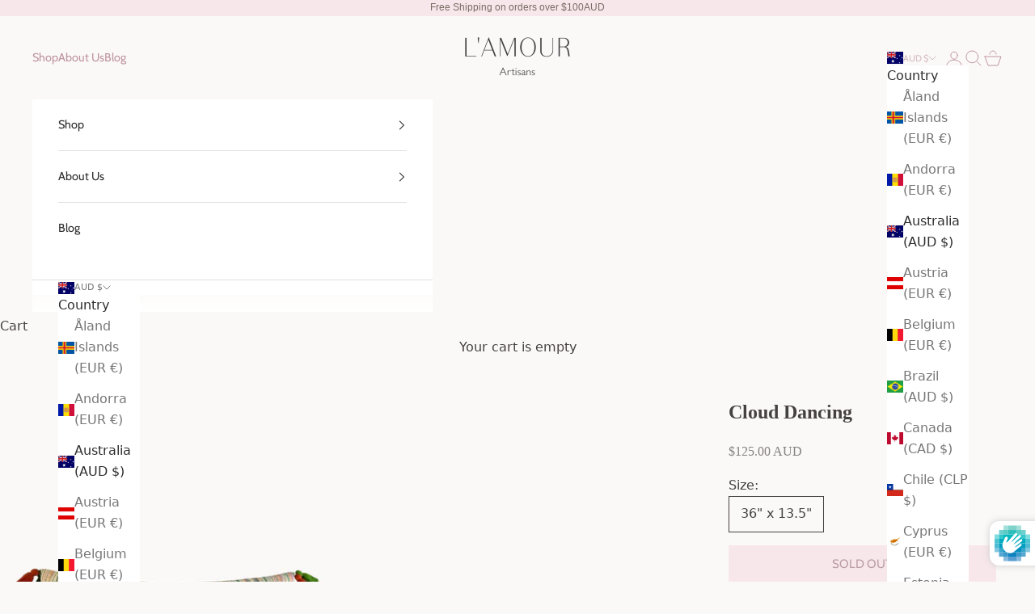

--- FILE ---
content_type: text/html; charset=utf-8
request_url: https://lamourartisans.com/products/cloud-dancing
body_size: 37247
content:
<!doctype html>

<html
  class="no-js"
  lang="en"
  dir="ltr">
  <head>
 
<meta charset="utf-8">
    <meta name="viewport" content="width=device-width, initial-scale=1.0, height=device-height, minimum-scale=1.0, maximum-scale=5.0">

    <title>
      
        Designer Guatemala Pillow | Striped Ikat Long Lumbar | L&#39;AMOUR ARTISANS
      
    </title><meta name="description" content="Add a light and fresh beachy bohemian feel to your bed with this gorgeous long lumbar pillow in pastel colors. Made from a vintage ikat Guatemalan textile. Beach Boho Pillow, Coastal Decor, Green Pillow, Bohemian bedding, boho decor, Bohemian bedroom, Green decor, global pillow, Modern boho pillow, Woven textile, Handwoven"><link rel="canonical" href="https://lamourartisans.com/products/cloud-dancing"><link rel="shortcut icon" href="//lamourartisans.com/cdn/shop/files/android-chrome-192x192.png?v=1706502447&width=96">
      <link rel="apple-touch-icon" href="//lamourartisans.com/cdn/shop/files/android-chrome-192x192.png?v=1706502447&width=180"><link
      rel="preconnect"
      href="https://fonts.shopifycdn.com"
      crossorigin><link
        rel="preload"
        href="//lamourartisans.com/cdn/fonts/bodoni_moda/bodonimoda_i4.4d7d6dcd28539d05c34746a790d428e621a34321.woff2"
        as="font"
        type="font/woff2"
        crossorigin><link
        rel="preload"
        href="//lamourartisans.com/cdn/fonts/cabin/cabin_n4.cefc6494a78f87584a6f312fea532919154f66fe.woff2"
        as="font"
        type="font/woff2"
        crossorigin><meta property="og:type" content="product">
  <meta property="og:title" content="Cloud Dancing">
  <meta property="product:price:amount" content="125.00">
  <meta property="product:price:currency" content="AUD"><meta property="og:image" content="http://lamourartisans.com/cdn/shop/products/Product_Pillow_190715_03.jpg?v=1589936849&width=2048">
  <meta property="og:image:secure_url" content="https://lamourartisans.com/cdn/shop/products/Product_Pillow_190715_03.jpg?v=1589936849&width=2048">
  <meta property="og:image:width" content="2048">
  <meta property="og:image:height" content="1775"><meta property="og:description" content="Add a light and fresh beachy bohemian feel to your bed with this gorgeous long lumbar pillow in pastel colors. Made from a vintage ikat Guatemalan textile. Beach Boho Pillow, Coastal Decor, Green Pillow, Bohemian bedding, boho decor, Bohemian bedroom, Green decor, global pillow, Modern boho pillow, Woven textile, Handwoven"><meta property="og:url" content="https://lamourartisans.com/products/cloud-dancing">
<meta property="og:site_name" content="Lamour Artisans"><meta name="twitter:card" content="summary"><meta name="twitter:title" content="Cloud Dancing">
  <meta name="twitter:description" content="This pillow is made from a vintage corte from the mountainous province of Solola in Guatemala. 
Front: Vintage Textile from the Solola ProvinceBack: Double Sided

Size: 36&quot; x 13.5&quot;
Insert not included
Invisible zipper
100% cotton
Accommodates a 38” x 14” insert

Cold Hand Wash Separately "><meta name="twitter:image" content="https://lamourartisans.com/cdn/shop/products/Product_Pillow_190715_03.jpg?crop=center&height=1200&v=1589936849&width=1200">
  <meta name="twitter:image:alt" content="Guatemalan textiles, ikat pillow - Lamour Artisans">
  <script async crossorigin fetchpriority="high" src="/cdn/shopifycloud/importmap-polyfill/es-modules-shim.2.4.0.js"></script>
<script type="application/ld+json">
  {
    "@context": "https://schema.org",
    "@type": "Product",
    "productID": 1815863820359,
    "offers": [{
          "@type": "Offer",
          "name": "36\" x 13.5\"",
          "availability":"https://schema.org/OutOfStock",
          "price": 125.0,
          "priceCurrency": "AUD",
          "priceValidUntil": "2026-01-30","sku": "Solola_clouddancer","hasMerchantReturnPolicy": {
              "merchantReturnLink": "https:\/\/lamourartisans.com\/policies\/refund-policy"
            },"shippingDetails": {
              "shippingSettingsLink": "https:\/\/lamourartisans.com\/policies\/shipping-policy"
            },"url": "https://lamourartisans.com/products/cloud-dancing?variant=17609249783879"
        }
],"brand": {
      "@type": "Brand",
      "name": "Lamour Artisans"
    },
    "name": "Cloud Dancing",
    "description": "This pillow is made from a vintage corte from the mountainous province of Solola in Guatemala. \nFront: Vintage Textile from the Solola ProvinceBack: Double Sided\n\nSize: 36\" x 13.5\"\nInsert not included\nInvisible zipper\n100% cotton\nAccommodates a 38” x 14” insert\n\nCold Hand Wash Separately ",
    "category": "Corte Pillow",
    "url": "https://lamourartisans.com/products/cloud-dancing",
    "sku": "Solola_clouddancer","weight": {
      "@type": "QuantitativeValue",
      "unitCode": "oz",
      "value": 12.1
      },"image": {
      "@type": "ImageObject",
      "url": "https://lamourartisans.com/cdn/shop/products/Product_Pillow_190715_03.jpg?v=1589936849&width=1024",
      "image": "https://lamourartisans.com/cdn/shop/products/Product_Pillow_190715_03.jpg?v=1589936849&width=1024",
      "name": "Guatemalan textiles, ikat pillow - Lamour Artisans",
      "width": "1024",
      "height": "1024"
    }
  }
  </script>



  <script type="application/ld+json">
  {
    "@context": "https://schema.org",
    "@type": "BreadcrumbList",
  "itemListElement": [{
      "@type": "ListItem",
      "position": 1,
      "name": "Home",
      "item": "https://lamourartisans.com"
    },{
          "@type": "ListItem",
          "position": 2,
          "name": "Cloud Dancing",
          "item": "https://lamourartisans.com/products/cloud-dancing"
        }]
  }
  </script>

<style>/* Typography (heading) */
  @font-face {
  font-family: "Bodoni Moda";
  font-weight: 400;
  font-style: italic;
  font-display: fallback;
  src: url("//lamourartisans.com/cdn/fonts/bodoni_moda/bodonimoda_i4.4d7d6dcd28539d05c34746a790d428e621a34321.woff2") format("woff2"),
       url("//lamourartisans.com/cdn/fonts/bodoni_moda/bodonimoda_i4.47427f01d2c6bc1acfc811bad9213cf287ad6b97.woff") format("woff");
}

@font-face {
  font-family: "Bodoni Moda";
  font-weight: 400;
  font-style: italic;
  font-display: fallback;
  src: url("//lamourartisans.com/cdn/fonts/bodoni_moda/bodonimoda_i4.4d7d6dcd28539d05c34746a790d428e621a34321.woff2") format("woff2"),
       url("//lamourartisans.com/cdn/fonts/bodoni_moda/bodonimoda_i4.47427f01d2c6bc1acfc811bad9213cf287ad6b97.woff") format("woff");
}

/* Typography (body) */
  @font-face {
  font-family: Cabin;
  font-weight: 400;
  font-style: normal;
  font-display: fallback;
  src: url("//lamourartisans.com/cdn/fonts/cabin/cabin_n4.cefc6494a78f87584a6f312fea532919154f66fe.woff2") format("woff2"),
       url("//lamourartisans.com/cdn/fonts/cabin/cabin_n4.8c16611b00f59d27f4b27ce4328dfe514ce77517.woff") format("woff");
}

@font-face {
  font-family: Cabin;
  font-weight: 400;
  font-style: italic;
  font-display: fallback;
  src: url("//lamourartisans.com/cdn/fonts/cabin/cabin_i4.d89c1b32b09ecbc46c12781fcf7b2085f17c0be9.woff2") format("woff2"),
       url("//lamourartisans.com/cdn/fonts/cabin/cabin_i4.0a521b11d0b69adfc41e22a263eec7c02aecfe99.woff") format("woff");
}

@font-face {
  font-family: Cabin;
  font-weight: 700;
  font-style: normal;
  font-display: fallback;
  src: url("//lamourartisans.com/cdn/fonts/cabin/cabin_n7.255204a342bfdbc9ae2017bd4e6a90f8dbb2f561.woff2") format("woff2"),
       url("//lamourartisans.com/cdn/fonts/cabin/cabin_n7.e2afa22a0d0f4b64da3569c990897429d40ff5c0.woff") format("woff");
}

@font-face {
  font-family: Cabin;
  font-weight: 700;
  font-style: italic;
  font-display: fallback;
  src: url("//lamourartisans.com/cdn/fonts/cabin/cabin_i7.ef2404c08a493e7ccbc92d8c39adf683f40e1fb5.woff2") format("woff2"),
       url("//lamourartisans.com/cdn/fonts/cabin/cabin_i7.480421791818000fc8a5d4134822321b5d7964f8.woff") format("woff");
}

:root  {
    /* Container */
    --container-max-width: 100%;
    --container-xxs-max-width: 27.5rem;
    /* 440px */
    --container-xs-max-width: 42.5rem;
    /* 680px */
    --container-sm-max-width: 61.25rem;
    /* 980px */
    --container-md-max-width: 71.875rem;
    /* 1150px */
    --container-lg-max-width: 78.75rem;
    /* 1260px */
    --container-xl-max-width: 85rem;
    /* 1360px */
    --container-gutter: 1.25rem;

    --section-vertical-spacing: 2.5rem;
  --section-vertical-spacing-tight:2.5rem;

  --section-stack-gap:2.25rem;
  --section-stack-gap-tight:2.25rem;

/* Form settings */
--form-gap: 1.25rem;
/* Gap between fieldset and submit button */
--fieldset-gap: 1rem;
/* Gap between each form input within a fieldset */
--form-control-gap: 0.625rem;
/* Gap between input and label (ignored for floating label) */
--checkbox-control-gap: 0.75rem;
/* Horizontal gap between checkbox and its associated label */
--input-padding-block: 0.65rem;
/* Vertical padding for input, textarea and native select */
--input-padding-inline: 0.8rem;
/* Horizontal padding for input, textarea and native select */
--checkbox-size: 0.875rem;
/* Size (width and height) for checkbox */

/* Other sizes */
--sticky-area-height: calc(var(--announcement-bar-is-sticky, 0) * var(--announcement-bar-height, 0px) + var(--header-is-sticky, 0) * var(--header-height, 0px));

/* RTL support */
--transform-logical-flip: 1;
--transform-origin-start: left;
--transform-origin-end: right;


/**
     * ---------------------------------------------------------------------
     * TYPOGRAPHY
     * ---------------------------------------------------------------------
     */

/* Font properties */
--heading-font-family: "Bodoni Moda", 
serif;
--heading-font-weight: 400;
--heading-font-style: italic;
--heading-text-transform: uppercase;
--heading-letter-spacing: 0.09
em;
--text-font-family: Cabin, 
sans-serif;
--text-font-weight: 400;
--text-font-style: normal;
--text-letter-spacing: 0.0
em;
--button-font: var(--text-font-style) var(--text-font-weight) var(--text-sm) / 1.65 var(--text-font-family);
--button-text-transform: uppercase;
--button-letter-spacing: 0.18
em;

/* Font sizes */--text-heading-size-factor: 1.2;
--text-h1: max(0.6875rem, clamp(1.375rem, 1.146341463414634rem + 0.975609756097561vw, 2rem) * var(--text-heading-size-factor));
--text-h2: max(0.6875rem, clamp(1.25rem, 1.0670731707317074rem + 0.7804878048780488vw, 1.75rem) * var(--text-heading-size-factor));
--text-h3: max(0.6875rem, clamp(1.125rem, 1.0335365853658536rem + 0.3902439024390244vw, 1.375rem) * var(--text-heading-size-factor));
--text-h4: max(0.6875rem, clamp(1rem, 0.9542682926829268rem + 0.1951219512195122vw, 1.125rem) * var(--text-heading-size-factor));
--text-h5: calc(0.875rem * var(--text-heading-size-factor));
--text-h6: calc(0.75rem * var(--text-heading-size-factor));

--text-xs: 0.875rem;
--text-sm: 0.9375rem;
--text-base: 1.0rem;
--text-lg: 1.125rem;
--text-xl: 1.25rem;

/* Rounded variables (used for border radius) */
--rounded-full: 9999px;
--button-border-radius: 0.0rem;
--input-border-radius: 0.0rem;

/* Box shadow */
--shadow-sm: 0 2px 8px rgb(0 0 0 / 0.05);
--shadow: 0 5px 15px rgb(0 0 0 / 0.05);
--shadow-md: 0 5px 30px rgb(0 0 0 / 0.05);
--shadow-block: pxpx
px rgb(var(--text-primary) / 0.0);


/**
     * ---------------------------------------------------------------------
     * OTHER
     * ---------------------------------------------------------------------
     */

--checkmark-svg-url: url('//lamourartisans.com/cdn/shop/t/64/assets/checkmark.svg?v=40001971346879452751763598120');
--cursor-zoom-in-svg-url: url('//lamourartisans.com/cdn/shop/t/64/assets/cursor-zoom-in.svg?v=28975681976429677031763598120');
}

[dir="rtl"]:root {
  /* RTL support */
  --transform-logical-flip: -1;
  --transform-origin-start: right;
  --transform-origin-end: left;
}

@media screen and (min-width: 700px) {
  :root {
    /* Typography (font size) */
    --text-xs: 0.875rem;
    --text-sm: 0.9375rem;
    --text-base: 1.0rem;
    --text-lg: 1.125rem;
    --text-xl: 1.375rem;

    /* Spacing settings */
    --container-gutter: 2rem;
  }
}

@media screen and (min-width: 1000px) {
  :root {
    /* Spacing settings */
    --container-gutter: 3rem;

    --section-vertical-spacing: 4rem;
  --section-vertical-spacing-tight: 4rem;

  --section-stack-gap:3rem;
  --section-stack-gap-tight:3rem;
}
}:root  {/* Overlay used for modal */
  --page-overlay: 0 0 0 / 0.4;

  /* We use the first scheme background as default */
  --page-background: ;

  /* Product colors */
  --on-sale-text: 216 193 199;
  --on-sale-badge-background: 216 193 199;
  --on-sale-badge-text: 0 0 0 / 0.65;
  --sold-out-badge-background: 239 239 239;
  --sold-out-badge-text: 0 0 0 / 0.65;
  --custom-badge-background: 28 28 28;
  --custom-badge-text: 255 255 255;
  --star-color: 28 28 28;

  /* Status colors */
  --success-background: 212 227 203;
  --success-text: 48 122 7;
  --warning-background: 253 241 224;
  --warning-text: 237 138 0;
  --error-background: 243 204 204;
  --error-text: 203 43 43;
}.color-scheme--scheme-1 {
    /* Color settings */--accent: 247 231 235;
    --text-color: 70 65 65;
    --background: 251 249 247
    /1.0;
    --background-without-opacity: 251 249 247;
    --background-gradient: ;--border-color: 224 221 220;/* Button colors */
  --button-background: 247 231 235;
  --button-text-color: 172 142 150;

  /* Circled buttons */
  --circle-button-background: 250 242 244;
  --circle-button-text-color: 114 75 86;
}.shopify-section:has(.section-spacing.color-scheme--bg-119659cb3743c7c8a65d5ee5f65b16be) + .shopify-section:has(.section-spacing.color-scheme--bg-119659cb3743c7c8a65d5ee5f65b16be:not(.bordered-section)) .section-spacing {
  padding-block-start: 0;
}.color-scheme--scheme-2 {
    /* Color settings */--accent: 45 45 45;
    --text-color: 45 45 45;
    --background: 255 255 255
    /1.0;
    --background-without-opacity: 255 255 255;
    --background-gradient: ;--border-color: 224 224 224;/* Button colors */
  --button-background: 45 45 45;
  --button-text-color: 255 255 255;

  /* Circled buttons */
  --circle-button-background: 255 255 255;
  --circle-button-text-color: 28 28 28;
}.shopify-section:has(.section-spacing.color-scheme--bg-54922f2e920ba8346f6dc0fba343d673) + .shopify-section:has(.section-spacing.color-scheme--bg-54922f2e920ba8346f6dc0fba343d673:not(.bordered-section)) .section-spacing {
  padding-block-start: 0;
}.color-scheme--scheme-3 {
    /* Color settings */--accent: 255 255 255;
    --text-color: 56 54 54;
    --background: 238 242 233
    /1.0;
    --background-without-opacity: 238 242 233;
    --background-gradient: ;--border-color: 211 214 206;/* Button colors */
  --button-background: 255 255 255;
  --button-text-color: 28 28 28;

  /* Circled buttons */
  --circle-button-background: 255 255 255;
  --circle-button-text-color: 28 28 28;
}.shopify-section:has(.section-spacing.color-scheme--bg-dbeccfbf7b6a271635a82f0f0b3a4594) + .shopify-section:has(.section-spacing.color-scheme--bg-dbeccfbf7b6a271635a82f0f0b3a4594:not(.bordered-section)) .section-spacing {
  padding-block-start: 0;
}.color-scheme--scheme-4 {
    /* Color settings */--accent: 251 249 247;
    --text-color: 255 255 255;
    --background: 0 0 0
    /0.0;
    --background-without-opacity: 0 0 0;
    --background-gradient: ;--border-color: 255 255 255;/* Button colors */
  --button-background: 251 249 247;
  --button-text-color: 172 142 150;

  /* Circled buttons */
  --circle-button-background: 255 255 255;
  --circle-button-text-color: 28 28 28;
}.shopify-section:has(.section-spacing.color-scheme--bg-3671eee015764974ee0aef1536023e0f) + .shopify-section:has(.section-spacing.color-scheme--bg-3671eee015764974ee0aef1536023e0f:not(.bordered-section)) .section-spacing {
  padding-block-start: 0;
}.color-scheme--scheme-84d7c183-4ac2-428d-a80e-11e203c36ecd {
    /* Color settings */--accent: 242 226 230;
    --text-color: 70 65 65;
    --background: 251 249 247
    /1.0;
    --background-without-opacity: 251 249 247;
    --background-gradient: linear-gradient(54deg, rgba(251, 249, 247, 1), rgba(255, 255, 255, 0.75), rgba(251, 250, 247, 1) 1%);--border-color: 70 65 65
      / 0.15;/* Button colors */
  --button-background: 242 226 230;
  --button-text-color: 114 75 86;

  /* Circled buttons */
  --circle-button-background: 250 242 244;
  --circle-button-text-color: 114 75 86;
}.shopify-section:has(.section-spacing.color-scheme--bg-9a5483e7c34143fd09b426f6ebe2d5c6) + .shopify-section:has(.section-spacing.color-scheme--bg-9a5483e7c34143fd09b426f6ebe2d5c6:not(.bordered-section)) .section-spacing {
  padding-block-start: 0;
}.color-scheme--scheme-8b0a274b-0753-4785-906c-eb4e364cb28d {
    /* Color settings */--accent: 255 255 255;
    --text-color: 114 75 86;
    --background: 247 231 235
    /1.0;
    --background-without-opacity: 247 231 235;
    --background-gradient: linear-gradient(182deg, rgba(247, 231, 235, 1), rgba(247, 231, 235, 1) 99%);--border-color: 114 75 86
      / 0.15;/* Button colors */
  --button-background: 255 255 255;
  --button-text-color: 114 75 86;

  /* Circled buttons */
  --circle-button-background: 250 242 244;
  --circle-button-text-color: 114 75 86;
}.shopify-section:has(.section-spacing.color-scheme--bg-cc4574d4361b04ffcf764cd041ba9023) + .shopify-section:has(.section-spacing.color-scheme--bg-cc4574d4361b04ffcf764cd041ba9023:not(.bordered-section)) .section-spacing {
  padding-block-start: 0;
}.color-scheme--scheme-80aaa08a-16b7-4160-bd02-92a9e437f0c0 {
    /* Color settings */--accent: 222 208 211;
    --text-color: 190 149 160;
    --background: 251 249 247
    /1.0;
    --background-without-opacity: 251 249 247;
    --background-gradient: ;--border-color: 242 234 234;/* Button colors */
  --button-background: 222 208 211;
  --button-text-color: 140 117 122;

  /* Circled buttons */
  --circle-button-background: 231 218 221;
  --circle-button-text-color: 114 75 86;
}.shopify-section:has(.section-spacing.color-scheme--bg-119659cb3743c7c8a65d5ee5f65b16be) + .shopify-section:has(.section-spacing.color-scheme--bg-119659cb3743c7c8a65d5ee5f65b16be:not(.bordered-section)) .section-spacing {
  padding-block-start: 0;
}.color-scheme--scheme-ecd4dceb-c25d-4d4c-ac53-d7d52d422196 {
    /* Color settings */--accent: 250 242 244;
    --text-color: 0 0 0;
    --background: 255 255 255
    /1.0;
    --background-without-opacity: 255 255 255;
    --background-gradient: ;--border-color: 217 217 217;/* Button colors */
  --button-background: 250 242 244;
  --button-text-color: 201 156 167;

  /* Circled buttons */
  --circle-button-background: 0 0 0;
  --circle-button-text-color: 114 75 86;
}.shopify-section:has(.section-spacing.color-scheme--bg-54922f2e920ba8346f6dc0fba343d673) + .shopify-section:has(.section-spacing.color-scheme--bg-54922f2e920ba8346f6dc0fba343d673:not(.bordered-section)) .section-spacing {
  padding-block-start: 0;
}.color-scheme--scheme-ceaf2d74-9443-48eb-9ecf-f2981c6f31d2 {
    /* Color settings */--accent: 201 156 167;
    --text-color: 70 65 65;
    --background: 255 255 255
    /1.0;
    --background-without-opacity: 255 255 255;
    --background-gradient: ;--border-color: 227 227 227;/* Button colors */
  --button-background: 201 156 167;
  --button-text-color: 172 142 150;

  /* Circled buttons */
  --circle-button-background: 250 242 244;
  --circle-button-text-color: 114 75 86;
}.shopify-section:has(.section-spacing.color-scheme--bg-54922f2e920ba8346f6dc0fba343d673) + .shopify-section:has(.section-spacing.color-scheme--bg-54922f2e920ba8346f6dc0fba343d673:not(.bordered-section)) .section-spacing {
  padding-block-start: 0;
}.color-scheme--scheme-98cb1790-df40-4829-ae15-dd954ea3dd6c {
    /* Color settings */--accent: 247 231 235;
    --text-color: 70 65 65;
    --background: 253 253 252
    /1.0;
    --background-without-opacity: 253 253 252;
    --background-gradient: ;--border-color: 226 225 224;/* Button colors */
  --button-background: 247 231 235;
  --button-text-color: 172 142 150;

  /* Circled buttons */
  --circle-button-background: 250 242 244;
  --circle-button-text-color: 233 233 233;
}.shopify-section:has(.section-spacing.color-scheme--bg-6b5c6283f90dec7f3f47e1c5508715a9) + .shopify-section:has(.section-spacing.color-scheme--bg-6b5c6283f90dec7f3f47e1c5508715a9:not(.bordered-section)) .section-spacing {
  padding-block-start: 0;
}.color-scheme--scheme-ab366d78-fa27-48b4-920d-68660748b057 {
    /* Color settings */--accent: 247 231 235;
    --text-color: 70 65 65;
    --background: 251 249 247
    /1.0;
    --background-without-opacity: 251 249 247;
    --background-gradient: ;--border-color: 224 221 220;/* Button colors */
  --button-background: 247 231 235;
  --button-text-color: 172 142 150;

  /* Circled buttons */
  --circle-button-background: 250 242 244;
  --circle-button-text-color: 114 75 86;
}.shopify-section:has(.section-spacing.color-scheme--bg-119659cb3743c7c8a65d5ee5f65b16be) + .shopify-section:has(.section-spacing.color-scheme--bg-119659cb3743c7c8a65d5ee5f65b16be:not(.bordered-section)) .section-spacing {
  padding-block-start: 0;
}.color-scheme--scheme-c2cffb88-647e-49d0-a170-8aa8c3532227 {
    /* Color settings */--accent: 72 72 72;
    --text-color: 61 61 61;
    --background: 239 236 231
    /1.0;
    --background-without-opacity: 239 236 231;
    --background-gradient: ;--border-color: 212 210 206;/* Button colors */
  --button-background: 72 72 72;
  --button-text-color: 72 72 72;

  /* Circled buttons */
  --circle-button-background: 250 242 244;
  --circle-button-text-color: 114 75 86;
}.shopify-section:has(.section-spacing.color-scheme--bg-3d2a0c90d04199b5aa21d4a1aaee24af) + .shopify-section:has(.section-spacing.color-scheme--bg-3d2a0c90d04199b5aa21d4a1aaee24af:not(.bordered-section)) .section-spacing {
  padding-block-start: 0;
}.color-scheme--scheme-bafbd5ef-aca5-4e22-85fe-059944d75af9 {
    /* Color settings */--accent: 255 255 255;
    --text-color: 239 239 239;
    --background: 0 0 0
    /1.0;
    --background-without-opacity: 0 0 0;
    --background-gradient: ;--border-color: 36 36 36;/* Button colors */
  --button-background: 255 255 255;
  --button-text-color: 28 28 28;

  /* Circled buttons */
  --circle-button-background: 250 242 244;
  --circle-button-text-color: 114 75 86;
}.shopify-section:has(.section-spacing.color-scheme--bg-77e774e6cc4d94d6a32f6256f02d9552) + .shopify-section:has(.section-spacing.color-scheme--bg-77e774e6cc4d94d6a32f6256f02d9552:not(.bordered-section)) .section-spacing {
  padding-block-start: 0;
}.color-scheme--dialog {
  /* Color settings */--accent: 45 45 45;
  --text-color: 45 45 45;
  --background: 255 255 255
  /1.0;
  --background-without-opacity: 255 255 255;
  --background-gradient: ;--border-color: 224 224 224;/* Button colors */
--button-background: 45 45 45;
--button-text-color: 255 255 255;

/* Circled buttons */
--circle-button-background: 255 255 255;
--circle-button-text-color: 28 28 28;
}
</style><script>
  document.documentElement.classList.replace('no-js', 'js');

  // This allows to expose several variables to the global scope, to be used in scripts
  window.themeVariables = {
    settings: {
      showPageTransition: false,
      pageType: "product",
      moneyFormat: "${{amount}} AUD",
      moneyWithCurrencyFormat: "${{amount}} AUD",
      currencyCodeEnabled: false,
      cartType: "drawer"
    },

    strings: {
      addToCartButton: "Add to cart",
      soldOutButton: "Sold out",
      preOrderButton: "Pre-order",
      unavailableButton: "Unavailable",
      addedToCart: "Added to your cart!",
      closeGallery: "Close gallery",
      zoomGallery: "Zoom picture",
      errorGallery: "Image cannot be loaded",
      soldOutBadge: "Sold out",
      discountBadge: "Save @@",
      sku: "SKU:",
      shippingEstimatorNoResults: "Sorry, we do not ship to your address.",
      shippingEstimatorOneResult: "There is one shipping rate for your address:",
      shippingEstimatorMultipleResults: "There are several shipping rates for your address:",
      shippingEstimatorError: "One or more error occurred while retrieving shipping rates:",
      next: "Next",
      previous: "Previous"
    },

    mediaQueries: {
      'sm': 'screen and (min-width: 700px)',
      'md': 'screen and (min-width: 1000px)',
      'lg': 'screen and (min-width: 1150px)',
      'xl': 'screen and (min-width: 1400px)',
      '2xl': 'screen and (min-width: 1600px)',
      'sm-max': 'screen and (max-width: 699px)',
      'md-max': 'screen and (max-width: 999px)',
      'lg-max': 'screen and (max-width: 1149px)',
      'xl-max': 'screen and (max-width: 1399px)',
      '2xl-max': 'screen and (max-width: 1599px)',
      'motion-safe': '(prefers-reduced-motion: no-preference)',
      'motion-reduce': '(prefers-reduced-motion: reduce)',
      'supports-hover': 'screen and (pointer: fine)',
      'supports-touch': 'screen and (hover: none)'
    }
  };</script><script async src="//lamourartisans.com/cdn/shop/t/64/assets/es-module-shims.min.js?v=41244696521020306371763598120"></script>

    <script type="importmap">{
        "imports": {
          "vendor": "//lamourartisans.com/cdn/shop/t/64/assets/vendor.min.js?v=31701601754359729221763598120",
          "theme": "//lamourartisans.com/cdn/shop/t/64/assets/theme.js?v=74309494524791314741763598120",
          "photoswipe": "//lamourartisans.com/cdn/shop/t/64/assets/photoswipe.min.js?v=23923577218600574321763598120"
        }
      }
    </script>

    <script type="module" src="//lamourartisans.com/cdn/shop/t/64/assets/vendor.min.js?v=31701601754359729221763598120"></script>
    <script type="module" src="//lamourartisans.com/cdn/shop/t/64/assets/theme.js?v=74309494524791314741763598120"></script>

    <script>window.performance && window.performance.mark && window.performance.mark('shopify.content_for_header.start');</script><meta name="google-site-verification" content="xr6KkbaCV5mqHYG5GqY2V7ATCycEnZuLA8BfhCss3Hw">
<meta id="shopify-digital-wallet" name="shopify-digital-wallet" content="/4764598343/digital_wallets/dialog">
<meta name="shopify-checkout-api-token" content="20de44ff16ddd784f395edd1b50c8158">
<meta id="in-context-paypal-metadata" data-shop-id="4764598343" data-venmo-supported="false" data-environment="production" data-locale="en_US" data-paypal-v4="true" data-currency="AUD">
<link rel="alternate" hreflang="x-default" href="https://lamourartisans.com/products/cloud-dancing">
<link rel="alternate" hreflang="en" href="https://lamourartisans.com/products/cloud-dancing">
<link rel="alternate" hreflang="en-MX" href="https://lamourartisans.com/en-mx/products/cloud-dancing">
<link rel="alternate" type="application/json+oembed" href="https://lamourartisans.com/products/cloud-dancing.oembed">
<script async="async" src="/checkouts/internal/preloads.js?locale=en-AU"></script>
<link rel="preconnect" href="https://shop.app" crossorigin="anonymous">
<script async="async" src="https://shop.app/checkouts/internal/preloads.js?locale=en-AU&shop_id=4764598343" crossorigin="anonymous"></script>
<script id="apple-pay-shop-capabilities" type="application/json">{"shopId":4764598343,"countryCode":"AU","currencyCode":"AUD","merchantCapabilities":["supports3DS"],"merchantId":"gid:\/\/shopify\/Shop\/4764598343","merchantName":"Lamour Artisans","requiredBillingContactFields":["postalAddress","email","phone"],"requiredShippingContactFields":["postalAddress","email","phone"],"shippingType":"shipping","supportedNetworks":["visa","masterCard","amex","jcb"],"total":{"type":"pending","label":"Lamour Artisans","amount":"1.00"},"shopifyPaymentsEnabled":true,"supportsSubscriptions":true}</script>
<script id="shopify-features" type="application/json">{"accessToken":"20de44ff16ddd784f395edd1b50c8158","betas":["rich-media-storefront-analytics"],"domain":"lamourartisans.com","predictiveSearch":true,"shopId":4764598343,"locale":"en"}</script>
<script>var Shopify = Shopify || {};
Shopify.shop = "lamour-home.myshopify.com";
Shopify.locale = "en";
Shopify.currency = {"active":"AUD","rate":"1.0"};
Shopify.country = "AU";
Shopify.theme = {"name":"Prestige 8.1 — 07\/10\/25 - SortBy - Active","id":148791984265,"schema_name":"Prestige","schema_version":"8.1.0","theme_store_id":855,"role":"main"};
Shopify.theme.handle = "null";
Shopify.theme.style = {"id":null,"handle":null};
Shopify.cdnHost = "lamourartisans.com/cdn";
Shopify.routes = Shopify.routes || {};
Shopify.routes.root = "/";</script>
<script type="module">!function(o){(o.Shopify=o.Shopify||{}).modules=!0}(window);</script>
<script>!function(o){function n(){var o=[];function n(){o.push(Array.prototype.slice.apply(arguments))}return n.q=o,n}var t=o.Shopify=o.Shopify||{};t.loadFeatures=n(),t.autoloadFeatures=n()}(window);</script>
<script>
  window.ShopifyPay = window.ShopifyPay || {};
  window.ShopifyPay.apiHost = "shop.app\/pay";
  window.ShopifyPay.redirectState = null;
</script>
<script id="shop-js-analytics" type="application/json">{"pageType":"product"}</script>
<script defer="defer" async type="module" src="//lamourartisans.com/cdn/shopifycloud/shop-js/modules/v2/client.init-shop-cart-sync_BApSsMSl.en.esm.js"></script>
<script defer="defer" async type="module" src="//lamourartisans.com/cdn/shopifycloud/shop-js/modules/v2/chunk.common_CBoos6YZ.esm.js"></script>
<script type="module">
  await import("//lamourartisans.com/cdn/shopifycloud/shop-js/modules/v2/client.init-shop-cart-sync_BApSsMSl.en.esm.js");
await import("//lamourartisans.com/cdn/shopifycloud/shop-js/modules/v2/chunk.common_CBoos6YZ.esm.js");

  window.Shopify.SignInWithShop?.initShopCartSync?.({"fedCMEnabled":true,"windoidEnabled":true});

</script>
<script>
  window.Shopify = window.Shopify || {};
  if (!window.Shopify.featureAssets) window.Shopify.featureAssets = {};
  window.Shopify.featureAssets['shop-js'] = {"shop-cart-sync":["modules/v2/client.shop-cart-sync_DJczDl9f.en.esm.js","modules/v2/chunk.common_CBoos6YZ.esm.js"],"init-fed-cm":["modules/v2/client.init-fed-cm_BzwGC0Wi.en.esm.js","modules/v2/chunk.common_CBoos6YZ.esm.js"],"init-windoid":["modules/v2/client.init-windoid_BS26ThXS.en.esm.js","modules/v2/chunk.common_CBoos6YZ.esm.js"],"shop-cash-offers":["modules/v2/client.shop-cash-offers_DthCPNIO.en.esm.js","modules/v2/chunk.common_CBoos6YZ.esm.js","modules/v2/chunk.modal_Bu1hFZFC.esm.js"],"shop-button":["modules/v2/client.shop-button_D_JX508o.en.esm.js","modules/v2/chunk.common_CBoos6YZ.esm.js"],"init-shop-email-lookup-coordinator":["modules/v2/client.init-shop-email-lookup-coordinator_DFwWcvrS.en.esm.js","modules/v2/chunk.common_CBoos6YZ.esm.js"],"shop-toast-manager":["modules/v2/client.shop-toast-manager_tEhgP2F9.en.esm.js","modules/v2/chunk.common_CBoos6YZ.esm.js"],"shop-login-button":["modules/v2/client.shop-login-button_DwLgFT0K.en.esm.js","modules/v2/chunk.common_CBoos6YZ.esm.js","modules/v2/chunk.modal_Bu1hFZFC.esm.js"],"avatar":["modules/v2/client.avatar_BTnouDA3.en.esm.js"],"init-shop-cart-sync":["modules/v2/client.init-shop-cart-sync_BApSsMSl.en.esm.js","modules/v2/chunk.common_CBoos6YZ.esm.js"],"pay-button":["modules/v2/client.pay-button_BuNmcIr_.en.esm.js","modules/v2/chunk.common_CBoos6YZ.esm.js"],"init-shop-for-new-customer-accounts":["modules/v2/client.init-shop-for-new-customer-accounts_DrjXSI53.en.esm.js","modules/v2/client.shop-login-button_DwLgFT0K.en.esm.js","modules/v2/chunk.common_CBoos6YZ.esm.js","modules/v2/chunk.modal_Bu1hFZFC.esm.js"],"init-customer-accounts-sign-up":["modules/v2/client.init-customer-accounts-sign-up_TlVCiykN.en.esm.js","modules/v2/client.shop-login-button_DwLgFT0K.en.esm.js","modules/v2/chunk.common_CBoos6YZ.esm.js","modules/v2/chunk.modal_Bu1hFZFC.esm.js"],"shop-follow-button":["modules/v2/client.shop-follow-button_C5D3XtBb.en.esm.js","modules/v2/chunk.common_CBoos6YZ.esm.js","modules/v2/chunk.modal_Bu1hFZFC.esm.js"],"checkout-modal":["modules/v2/client.checkout-modal_8TC_1FUY.en.esm.js","modules/v2/chunk.common_CBoos6YZ.esm.js","modules/v2/chunk.modal_Bu1hFZFC.esm.js"],"init-customer-accounts":["modules/v2/client.init-customer-accounts_C0Oh2ljF.en.esm.js","modules/v2/client.shop-login-button_DwLgFT0K.en.esm.js","modules/v2/chunk.common_CBoos6YZ.esm.js","modules/v2/chunk.modal_Bu1hFZFC.esm.js"],"lead-capture":["modules/v2/client.lead-capture_Cq0gfm7I.en.esm.js","modules/v2/chunk.common_CBoos6YZ.esm.js","modules/v2/chunk.modal_Bu1hFZFC.esm.js"],"shop-login":["modules/v2/client.shop-login_BmtnoEUo.en.esm.js","modules/v2/chunk.common_CBoos6YZ.esm.js","modules/v2/chunk.modal_Bu1hFZFC.esm.js"],"payment-terms":["modules/v2/client.payment-terms_BHOWV7U_.en.esm.js","modules/v2/chunk.common_CBoos6YZ.esm.js","modules/v2/chunk.modal_Bu1hFZFC.esm.js"]};
</script>
<script>(function() {
  var isLoaded = false;
  function asyncLoad() {
    if (isLoaded) return;
    isLoaded = true;
    var urls = ["\/\/cdn.shopify.com\/proxy\/741bb75a2efe83339be223ef02cab6b6716c5ec934bc5a723bd38cb813786afd\/api.goaffpro.com\/loader.js?shop=lamour-home.myshopify.com\u0026sp-cache-control=cHVibGljLCBtYXgtYWdlPTkwMA"];
    for (var i = 0; i < urls.length; i++) {
      var s = document.createElement('script');
      s.type = 'text/javascript';
      s.async = true;
      s.src = urls[i];
      var x = document.getElementsByTagName('script')[0];
      x.parentNode.insertBefore(s, x);
    }
  };
  if(window.attachEvent) {
    window.attachEvent('onload', asyncLoad);
  } else {
    window.addEventListener('load', asyncLoad, false);
  }
})();</script>
<script id="__st">var __st={"a":4764598343,"offset":39600,"reqid":"d9ea2e7b-eff5-4d94-a493-408bff7cab79-1768871976","pageurl":"lamourartisans.com\/products\/cloud-dancing","u":"be9006b8f6b4","p":"product","rtyp":"product","rid":1815863820359};</script>
<script>window.ShopifyPaypalV4VisibilityTracking = true;</script>
<script id="captcha-bootstrap">!function(){'use strict';const t='contact',e='account',n='new_comment',o=[[t,t],['blogs',n],['comments',n],[t,'customer']],c=[[e,'customer_login'],[e,'guest_login'],[e,'recover_customer_password'],[e,'create_customer']],r=t=>t.map((([t,e])=>`form[action*='/${t}']:not([data-nocaptcha='true']) input[name='form_type'][value='${e}']`)).join(','),a=t=>()=>t?[...document.querySelectorAll(t)].map((t=>t.form)):[];function s(){const t=[...o],e=r(t);return a(e)}const i='password',u='form_key',d=['recaptcha-v3-token','g-recaptcha-response','h-captcha-response',i],f=()=>{try{return window.sessionStorage}catch{return}},m='__shopify_v',_=t=>t.elements[u];function p(t,e,n=!1){try{const o=window.sessionStorage,c=JSON.parse(o.getItem(e)),{data:r}=function(t){const{data:e,action:n}=t;return t[m]||n?{data:e,action:n}:{data:t,action:n}}(c);for(const[e,n]of Object.entries(r))t.elements[e]&&(t.elements[e].value=n);n&&o.removeItem(e)}catch(o){console.error('form repopulation failed',{error:o})}}const l='form_type',E='cptcha';function T(t){t.dataset[E]=!0}const w=window,h=w.document,L='Shopify',v='ce_forms',y='captcha';let A=!1;((t,e)=>{const n=(g='f06e6c50-85a8-45c8-87d0-21a2b65856fe',I='https://cdn.shopify.com/shopifycloud/storefront-forms-hcaptcha/ce_storefront_forms_captcha_hcaptcha.v1.5.2.iife.js',D={infoText:'Protected by hCaptcha',privacyText:'Privacy',termsText:'Terms'},(t,e,n)=>{const o=w[L][v],c=o.bindForm;if(c)return c(t,g,e,D).then(n);var r;o.q.push([[t,g,e,D],n]),r=I,A||(h.body.append(Object.assign(h.createElement('script'),{id:'captcha-provider',async:!0,src:r})),A=!0)});var g,I,D;w[L]=w[L]||{},w[L][v]=w[L][v]||{},w[L][v].q=[],w[L][y]=w[L][y]||{},w[L][y].protect=function(t,e){n(t,void 0,e),T(t)},Object.freeze(w[L][y]),function(t,e,n,w,h,L){const[v,y,A,g]=function(t,e,n){const i=e?o:[],u=t?c:[],d=[...i,...u],f=r(d),m=r(i),_=r(d.filter((([t,e])=>n.includes(e))));return[a(f),a(m),a(_),s()]}(w,h,L),I=t=>{const e=t.target;return e instanceof HTMLFormElement?e:e&&e.form},D=t=>v().includes(t);t.addEventListener('submit',(t=>{const e=I(t);if(!e)return;const n=D(e)&&!e.dataset.hcaptchaBound&&!e.dataset.recaptchaBound,o=_(e),c=g().includes(e)&&(!o||!o.value);(n||c)&&t.preventDefault(),c&&!n&&(function(t){try{if(!f())return;!function(t){const e=f();if(!e)return;const n=_(t);if(!n)return;const o=n.value;o&&e.removeItem(o)}(t);const e=Array.from(Array(32),(()=>Math.random().toString(36)[2])).join('');!function(t,e){_(t)||t.append(Object.assign(document.createElement('input'),{type:'hidden',name:u})),t.elements[u].value=e}(t,e),function(t,e){const n=f();if(!n)return;const o=[...t.querySelectorAll(`input[type='${i}']`)].map((({name:t})=>t)),c=[...d,...o],r={};for(const[a,s]of new FormData(t).entries())c.includes(a)||(r[a]=s);n.setItem(e,JSON.stringify({[m]:1,action:t.action,data:r}))}(t,e)}catch(e){console.error('failed to persist form',e)}}(e),e.submit())}));const S=(t,e)=>{t&&!t.dataset[E]&&(n(t,e.some((e=>e===t))),T(t))};for(const o of['focusin','change'])t.addEventListener(o,(t=>{const e=I(t);D(e)&&S(e,y())}));const B=e.get('form_key'),M=e.get(l),P=B&&M;t.addEventListener('DOMContentLoaded',(()=>{const t=y();if(P)for(const e of t)e.elements[l].value===M&&p(e,B);[...new Set([...A(),...v().filter((t=>'true'===t.dataset.shopifyCaptcha))])].forEach((e=>S(e,t)))}))}(h,new URLSearchParams(w.location.search),n,t,e,['guest_login'])})(!0,!0)}();</script>
<script integrity="sha256-4kQ18oKyAcykRKYeNunJcIwy7WH5gtpwJnB7kiuLZ1E=" data-source-attribution="shopify.loadfeatures" defer="defer" src="//lamourartisans.com/cdn/shopifycloud/storefront/assets/storefront/load_feature-a0a9edcb.js" crossorigin="anonymous"></script>
<script crossorigin="anonymous" defer="defer" src="//lamourartisans.com/cdn/shopifycloud/storefront/assets/shopify_pay/storefront-65b4c6d7.js?v=20250812"></script>
<script data-source-attribution="shopify.dynamic_checkout.dynamic.init">var Shopify=Shopify||{};Shopify.PaymentButton=Shopify.PaymentButton||{isStorefrontPortableWallets:!0,init:function(){window.Shopify.PaymentButton.init=function(){};var t=document.createElement("script");t.src="https://lamourartisans.com/cdn/shopifycloud/portable-wallets/latest/portable-wallets.en.js",t.type="module",document.head.appendChild(t)}};
</script>
<script data-source-attribution="shopify.dynamic_checkout.buyer_consent">
  function portableWalletsHideBuyerConsent(e){var t=document.getElementById("shopify-buyer-consent"),n=document.getElementById("shopify-subscription-policy-button");t&&n&&(t.classList.add("hidden"),t.setAttribute("aria-hidden","true"),n.removeEventListener("click",e))}function portableWalletsShowBuyerConsent(e){var t=document.getElementById("shopify-buyer-consent"),n=document.getElementById("shopify-subscription-policy-button");t&&n&&(t.classList.remove("hidden"),t.removeAttribute("aria-hidden"),n.addEventListener("click",e))}window.Shopify?.PaymentButton&&(window.Shopify.PaymentButton.hideBuyerConsent=portableWalletsHideBuyerConsent,window.Shopify.PaymentButton.showBuyerConsent=portableWalletsShowBuyerConsent);
</script>
<script data-source-attribution="shopify.dynamic_checkout.cart.bootstrap">document.addEventListener("DOMContentLoaded",(function(){function t(){return document.querySelector("shopify-accelerated-checkout-cart, shopify-accelerated-checkout")}if(t())Shopify.PaymentButton.init();else{new MutationObserver((function(e,n){t()&&(Shopify.PaymentButton.init(),n.disconnect())})).observe(document.body,{childList:!0,subtree:!0})}}));
</script>
<script id='scb4127' type='text/javascript' async='' src='https://lamourartisans.com/cdn/shopifycloud/privacy-banner/storefront-banner.js'></script><link id="shopify-accelerated-checkout-styles" rel="stylesheet" media="screen" href="https://lamourartisans.com/cdn/shopifycloud/portable-wallets/latest/accelerated-checkout-backwards-compat.css" crossorigin="anonymous">
<style id="shopify-accelerated-checkout-cart">
        #shopify-buyer-consent {
  margin-top: 1em;
  display: inline-block;
  width: 100%;
}

#shopify-buyer-consent.hidden {
  display: none;
}

#shopify-subscription-policy-button {
  background: none;
  border: none;
  padding: 0;
  text-decoration: underline;
  font-size: inherit;
  cursor: pointer;
}

#shopify-subscription-policy-button::before {
  box-shadow: none;
}

      </style>

<script>window.performance && window.performance.mark && window.performance.mark('shopify.content_for_header.end');</script>


    
    <style>
      @font-face {
  font-family: Cabin;
  font-weight: 400;
  font-style: normal;
  src: url("//lamourartisans.com/cdn/fonts/cabin/cabin_n4.cefc6494a78f87584a6f312fea532919154f66fe.woff2") format("woff2"),
       url("//lamourartisans.com/cdn/fonts/cabin/cabin_n4.8c16611b00f59d27f4b27ce4328dfe514ce77517.woff") format("woff");
}
:root {
        --nav-font-family: Cabin;
        --nav-font-weight: 400;
        --nav-font-style: normal;
        --nav-font-size: 0.9;
      }
      @font-face {
  font-family: Cabin;
  font-weight: 400;
  font-style: normal;
  src: url("//lamourartisans.com/cdn/fonts/cabin/cabin_n4.cefc6494a78f87584a6f312fea532919154f66fe.woff2") format("woff2"),
       url("//lamourartisans.com/cdn/fonts/cabin/cabin_n4.8c16611b00f59d27f4b27ce4328dfe514ce77517.woff") format("woff");
}
:root {
        --subheading-font-family: Cabin;
        --subheading-font-weight: 400;
        --subheading-font-style: normal;
        --subheading-font-size: 0.9;
      }
  </style>
    
<link href="//lamourartisans.com/cdn/shop/t/64/assets/theme.css?v=118912196328253177731763598120" rel="stylesheet" type="text/css" media="all" /><link href="//lamourartisans.com/cdn/shop/t/64/assets/custom.css?v=159840194654580527851768448703" rel="stylesheet" type="text/css" media="all" />

    <script src="https://analytics.ahrefs.com/analytics.js" data-key="2QSk5WBuYIPyGCw/928N5g" defer="true"></script>
  <!-- BEGIN app block: shopify://apps/klaviyo-email-marketing-sms/blocks/klaviyo-onsite-embed/2632fe16-c075-4321-a88b-50b567f42507 -->












  <script async src="https://static.klaviyo.com/onsite/js/Na6XnB/klaviyo.js?company_id=Na6XnB"></script>
  <script>!function(){if(!window.klaviyo){window._klOnsite=window._klOnsite||[];try{window.klaviyo=new Proxy({},{get:function(n,i){return"push"===i?function(){var n;(n=window._klOnsite).push.apply(n,arguments)}:function(){for(var n=arguments.length,o=new Array(n),w=0;w<n;w++)o[w]=arguments[w];var t="function"==typeof o[o.length-1]?o.pop():void 0,e=new Promise((function(n){window._klOnsite.push([i].concat(o,[function(i){t&&t(i),n(i)}]))}));return e}}})}catch(n){window.klaviyo=window.klaviyo||[],window.klaviyo.push=function(){var n;(n=window._klOnsite).push.apply(n,arguments)}}}}();</script>

  
    <script id="viewed_product">
      if (item == null) {
        var _learnq = _learnq || [];

        var MetafieldReviews = null
        var MetafieldYotpoRating = null
        var MetafieldYotpoCount = null
        var MetafieldLooxRating = null
        var MetafieldLooxCount = null
        var okendoProduct = null
        var okendoProductReviewCount = null
        var okendoProductReviewAverageValue = null
        try {
          // The following fields are used for Customer Hub recently viewed in order to add reviews.
          // This information is not part of __kla_viewed. Instead, it is part of __kla_viewed_reviewed_items
          MetafieldReviews = {"rating_count":0};
          MetafieldYotpoRating = null
          MetafieldYotpoCount = null
          MetafieldLooxRating = null
          MetafieldLooxCount = null

          okendoProduct = null
          // If the okendo metafield is not legacy, it will error, which then requires the new json formatted data
          if (okendoProduct && 'error' in okendoProduct) {
            okendoProduct = null
          }
          okendoProductReviewCount = okendoProduct ? okendoProduct.reviewCount : null
          okendoProductReviewAverageValue = okendoProduct ? okendoProduct.reviewAverageValue : null
        } catch (error) {
          console.error('Error in Klaviyo onsite reviews tracking:', error);
        }

        var item = {
          Name: "Cloud Dancing",
          ProductID: 1815863820359,
          Categories: ["Home page","Sold"],
          ImageURL: "https://lamourartisans.com/cdn/shop/products/Product_Pillow_190715_03_grande.jpg?v=1589936849",
          URL: "https://lamourartisans.com/products/cloud-dancing",
          Brand: "Lamour Artisans",
          Price: "$125.00 AUD",
          Value: "125.00",
          CompareAtPrice: "$0.00 AUD"
        };
        _learnq.push(['track', 'Viewed Product', item]);
        _learnq.push(['trackViewedItem', {
          Title: item.Name,
          ItemId: item.ProductID,
          Categories: item.Categories,
          ImageUrl: item.ImageURL,
          Url: item.URL,
          Metadata: {
            Brand: item.Brand,
            Price: item.Price,
            Value: item.Value,
            CompareAtPrice: item.CompareAtPrice
          },
          metafields:{
            reviews: MetafieldReviews,
            yotpo:{
              rating: MetafieldYotpoRating,
              count: MetafieldYotpoCount,
            },
            loox:{
              rating: MetafieldLooxRating,
              count: MetafieldLooxCount,
            },
            okendo: {
              rating: okendoProductReviewAverageValue,
              count: okendoProductReviewCount,
            }
          }
        }]);
      }
    </script>
  




  <script>
    window.klaviyoReviewsProductDesignMode = false
  </script>







<!-- END app block --><link href="https://monorail-edge.shopifysvc.com" rel="dns-prefetch">
<script>(function(){if ("sendBeacon" in navigator && "performance" in window) {try {var session_token_from_headers = performance.getEntriesByType('navigation')[0].serverTiming.find(x => x.name == '_s').description;} catch {var session_token_from_headers = undefined;}var session_cookie_matches = document.cookie.match(/_shopify_s=([^;]*)/);var session_token_from_cookie = session_cookie_matches && session_cookie_matches.length === 2 ? session_cookie_matches[1] : "";var session_token = session_token_from_headers || session_token_from_cookie || "";function handle_abandonment_event(e) {var entries = performance.getEntries().filter(function(entry) {return /monorail-edge.shopifysvc.com/.test(entry.name);});if (!window.abandonment_tracked && entries.length === 0) {window.abandonment_tracked = true;var currentMs = Date.now();var navigation_start = performance.timing.navigationStart;var payload = {shop_id: 4764598343,url: window.location.href,navigation_start,duration: currentMs - navigation_start,session_token,page_type: "product"};window.navigator.sendBeacon("https://monorail-edge.shopifysvc.com/v1/produce", JSON.stringify({schema_id: "online_store_buyer_site_abandonment/1.1",payload: payload,metadata: {event_created_at_ms: currentMs,event_sent_at_ms: currentMs}}));}}window.addEventListener('pagehide', handle_abandonment_event);}}());</script>
<script id="web-pixels-manager-setup">(function e(e,d,r,n,o){if(void 0===o&&(o={}),!Boolean(null===(a=null===(i=window.Shopify)||void 0===i?void 0:i.analytics)||void 0===a?void 0:a.replayQueue)){var i,a;window.Shopify=window.Shopify||{};var t=window.Shopify;t.analytics=t.analytics||{};var s=t.analytics;s.replayQueue=[],s.publish=function(e,d,r){return s.replayQueue.push([e,d,r]),!0};try{self.performance.mark("wpm:start")}catch(e){}var l=function(){var e={modern:/Edge?\/(1{2}[4-9]|1[2-9]\d|[2-9]\d{2}|\d{4,})\.\d+(\.\d+|)|Firefox\/(1{2}[4-9]|1[2-9]\d|[2-9]\d{2}|\d{4,})\.\d+(\.\d+|)|Chrom(ium|e)\/(9{2}|\d{3,})\.\d+(\.\d+|)|(Maci|X1{2}).+ Version\/(15\.\d+|(1[6-9]|[2-9]\d|\d{3,})\.\d+)([,.]\d+|)( \(\w+\)|)( Mobile\/\w+|) Safari\/|Chrome.+OPR\/(9{2}|\d{3,})\.\d+\.\d+|(CPU[ +]OS|iPhone[ +]OS|CPU[ +]iPhone|CPU IPhone OS|CPU iPad OS)[ +]+(15[._]\d+|(1[6-9]|[2-9]\d|\d{3,})[._]\d+)([._]\d+|)|Android:?[ /-](13[3-9]|1[4-9]\d|[2-9]\d{2}|\d{4,})(\.\d+|)(\.\d+|)|Android.+Firefox\/(13[5-9]|1[4-9]\d|[2-9]\d{2}|\d{4,})\.\d+(\.\d+|)|Android.+Chrom(ium|e)\/(13[3-9]|1[4-9]\d|[2-9]\d{2}|\d{4,})\.\d+(\.\d+|)|SamsungBrowser\/([2-9]\d|\d{3,})\.\d+/,legacy:/Edge?\/(1[6-9]|[2-9]\d|\d{3,})\.\d+(\.\d+|)|Firefox\/(5[4-9]|[6-9]\d|\d{3,})\.\d+(\.\d+|)|Chrom(ium|e)\/(5[1-9]|[6-9]\d|\d{3,})\.\d+(\.\d+|)([\d.]+$|.*Safari\/(?![\d.]+ Edge\/[\d.]+$))|(Maci|X1{2}).+ Version\/(10\.\d+|(1[1-9]|[2-9]\d|\d{3,})\.\d+)([,.]\d+|)( \(\w+\)|)( Mobile\/\w+|) Safari\/|Chrome.+OPR\/(3[89]|[4-9]\d|\d{3,})\.\d+\.\d+|(CPU[ +]OS|iPhone[ +]OS|CPU[ +]iPhone|CPU IPhone OS|CPU iPad OS)[ +]+(10[._]\d+|(1[1-9]|[2-9]\d|\d{3,})[._]\d+)([._]\d+|)|Android:?[ /-](13[3-9]|1[4-9]\d|[2-9]\d{2}|\d{4,})(\.\d+|)(\.\d+|)|Mobile Safari.+OPR\/([89]\d|\d{3,})\.\d+\.\d+|Android.+Firefox\/(13[5-9]|1[4-9]\d|[2-9]\d{2}|\d{4,})\.\d+(\.\d+|)|Android.+Chrom(ium|e)\/(13[3-9]|1[4-9]\d|[2-9]\d{2}|\d{4,})\.\d+(\.\d+|)|Android.+(UC? ?Browser|UCWEB|U3)[ /]?(15\.([5-9]|\d{2,})|(1[6-9]|[2-9]\d|\d{3,})\.\d+)\.\d+|SamsungBrowser\/(5\.\d+|([6-9]|\d{2,})\.\d+)|Android.+MQ{2}Browser\/(14(\.(9|\d{2,})|)|(1[5-9]|[2-9]\d|\d{3,})(\.\d+|))(\.\d+|)|K[Aa][Ii]OS\/(3\.\d+|([4-9]|\d{2,})\.\d+)(\.\d+|)/},d=e.modern,r=e.legacy,n=navigator.userAgent;return n.match(d)?"modern":n.match(r)?"legacy":"unknown"}(),u="modern"===l?"modern":"legacy",c=(null!=n?n:{modern:"",legacy:""})[u],f=function(e){return[e.baseUrl,"/wpm","/b",e.hashVersion,"modern"===e.buildTarget?"m":"l",".js"].join("")}({baseUrl:d,hashVersion:r,buildTarget:u}),m=function(e){var d=e.version,r=e.bundleTarget,n=e.surface,o=e.pageUrl,i=e.monorailEndpoint;return{emit:function(e){var a=e.status,t=e.errorMsg,s=(new Date).getTime(),l=JSON.stringify({metadata:{event_sent_at_ms:s},events:[{schema_id:"web_pixels_manager_load/3.1",payload:{version:d,bundle_target:r,page_url:o,status:a,surface:n,error_msg:t},metadata:{event_created_at_ms:s}}]});if(!i)return console&&console.warn&&console.warn("[Web Pixels Manager] No Monorail endpoint provided, skipping logging."),!1;try{return self.navigator.sendBeacon.bind(self.navigator)(i,l)}catch(e){}var u=new XMLHttpRequest;try{return u.open("POST",i,!0),u.setRequestHeader("Content-Type","text/plain"),u.send(l),!0}catch(e){return console&&console.warn&&console.warn("[Web Pixels Manager] Got an unhandled error while logging to Monorail."),!1}}}}({version:r,bundleTarget:l,surface:e.surface,pageUrl:self.location.href,monorailEndpoint:e.monorailEndpoint});try{o.browserTarget=l,function(e){var d=e.src,r=e.async,n=void 0===r||r,o=e.onload,i=e.onerror,a=e.sri,t=e.scriptDataAttributes,s=void 0===t?{}:t,l=document.createElement("script"),u=document.querySelector("head"),c=document.querySelector("body");if(l.async=n,l.src=d,a&&(l.integrity=a,l.crossOrigin="anonymous"),s)for(var f in s)if(Object.prototype.hasOwnProperty.call(s,f))try{l.dataset[f]=s[f]}catch(e){}if(o&&l.addEventListener("load",o),i&&l.addEventListener("error",i),u)u.appendChild(l);else{if(!c)throw new Error("Did not find a head or body element to append the script");c.appendChild(l)}}({src:f,async:!0,onload:function(){if(!function(){var e,d;return Boolean(null===(d=null===(e=window.Shopify)||void 0===e?void 0:e.analytics)||void 0===d?void 0:d.initialized)}()){var d=window.webPixelsManager.init(e)||void 0;if(d){var r=window.Shopify.analytics;r.replayQueue.forEach((function(e){var r=e[0],n=e[1],o=e[2];d.publishCustomEvent(r,n,o)})),r.replayQueue=[],r.publish=d.publishCustomEvent,r.visitor=d.visitor,r.initialized=!0}}},onerror:function(){return m.emit({status:"failed",errorMsg:"".concat(f," has failed to load")})},sri:function(e){var d=/^sha384-[A-Za-z0-9+/=]+$/;return"string"==typeof e&&d.test(e)}(c)?c:"",scriptDataAttributes:o}),m.emit({status:"loading"})}catch(e){m.emit({status:"failed",errorMsg:(null==e?void 0:e.message)||"Unknown error"})}}})({shopId: 4764598343,storefrontBaseUrl: "https://lamourartisans.com",extensionsBaseUrl: "https://extensions.shopifycdn.com/cdn/shopifycloud/web-pixels-manager",monorailEndpoint: "https://monorail-edge.shopifysvc.com/unstable/produce_batch",surface: "storefront-renderer",enabledBetaFlags: ["2dca8a86"],webPixelsConfigList: [{"id":"429817993","configuration":"{\"config\":\"{\\\"pixel_id\\\":\\\"G-ZN6L97CDJ4\\\",\\\"target_country\\\":\\\"AU\\\",\\\"gtag_events\\\":[{\\\"type\\\":\\\"search\\\",\\\"action_label\\\":\\\"G-ZN6L97CDJ4\\\"},{\\\"type\\\":\\\"begin_checkout\\\",\\\"action_label\\\":\\\"G-ZN6L97CDJ4\\\"},{\\\"type\\\":\\\"view_item\\\",\\\"action_label\\\":[\\\"G-ZN6L97CDJ4\\\",\\\"MC-TVV2F89XDE\\\"]},{\\\"type\\\":\\\"purchase\\\",\\\"action_label\\\":[\\\"G-ZN6L97CDJ4\\\",\\\"MC-TVV2F89XDE\\\"]},{\\\"type\\\":\\\"page_view\\\",\\\"action_label\\\":[\\\"G-ZN6L97CDJ4\\\",\\\"MC-TVV2F89XDE\\\"]},{\\\"type\\\":\\\"add_payment_info\\\",\\\"action_label\\\":\\\"G-ZN6L97CDJ4\\\"},{\\\"type\\\":\\\"add_to_cart\\\",\\\"action_label\\\":\\\"G-ZN6L97CDJ4\\\"}],\\\"enable_monitoring_mode\\\":false}\"}","eventPayloadVersion":"v1","runtimeContext":"OPEN","scriptVersion":"b2a88bafab3e21179ed38636efcd8a93","type":"APP","apiClientId":1780363,"privacyPurposes":[],"dataSharingAdjustments":{"protectedCustomerApprovalScopes":["read_customer_address","read_customer_email","read_customer_name","read_customer_personal_data","read_customer_phone"]}},{"id":"210469001","configuration":"{\"pixel_id\":\"484213485543909\",\"pixel_type\":\"facebook_pixel\",\"metaapp_system_user_token\":\"-\"}","eventPayloadVersion":"v1","runtimeContext":"OPEN","scriptVersion":"ca16bc87fe92b6042fbaa3acc2fbdaa6","type":"APP","apiClientId":2329312,"privacyPurposes":["ANALYTICS","MARKETING","SALE_OF_DATA"],"dataSharingAdjustments":{"protectedCustomerApprovalScopes":["read_customer_address","read_customer_email","read_customer_name","read_customer_personal_data","read_customer_phone"]}},{"id":"shopify-app-pixel","configuration":"{}","eventPayloadVersion":"v1","runtimeContext":"STRICT","scriptVersion":"0450","apiClientId":"shopify-pixel","type":"APP","privacyPurposes":["ANALYTICS","MARKETING"]},{"id":"shopify-custom-pixel","eventPayloadVersion":"v1","runtimeContext":"LAX","scriptVersion":"0450","apiClientId":"shopify-pixel","type":"CUSTOM","privacyPurposes":["ANALYTICS","MARKETING"]}],isMerchantRequest: false,initData: {"shop":{"name":"Lamour Artisans","paymentSettings":{"currencyCode":"AUD"},"myshopifyDomain":"lamour-home.myshopify.com","countryCode":"AU","storefrontUrl":"https:\/\/lamourartisans.com"},"customer":null,"cart":null,"checkout":null,"productVariants":[{"price":{"amount":125.0,"currencyCode":"AUD"},"product":{"title":"Cloud Dancing","vendor":"Lamour Artisans","id":"1815863820359","untranslatedTitle":"Cloud Dancing","url":"\/products\/cloud-dancing","type":"Corte Pillow"},"id":"17609249783879","image":{"src":"\/\/lamourartisans.com\/cdn\/shop\/products\/Product_Pillow_190715_03.jpg?v=1589936849"},"sku":"Solola_clouddancer","title":"36\" x 13.5\"","untranslatedTitle":"36\" x 13.5\""}],"purchasingCompany":null},},"https://lamourartisans.com/cdn","fcfee988w5aeb613cpc8e4bc33m6693e112",{"modern":"","legacy":""},{"shopId":"4764598343","storefrontBaseUrl":"https:\/\/lamourartisans.com","extensionBaseUrl":"https:\/\/extensions.shopifycdn.com\/cdn\/shopifycloud\/web-pixels-manager","surface":"storefront-renderer","enabledBetaFlags":"[\"2dca8a86\"]","isMerchantRequest":"false","hashVersion":"fcfee988w5aeb613cpc8e4bc33m6693e112","publish":"custom","events":"[[\"page_viewed\",{}],[\"product_viewed\",{\"productVariant\":{\"price\":{\"amount\":125.0,\"currencyCode\":\"AUD\"},\"product\":{\"title\":\"Cloud Dancing\",\"vendor\":\"Lamour Artisans\",\"id\":\"1815863820359\",\"untranslatedTitle\":\"Cloud Dancing\",\"url\":\"\/products\/cloud-dancing\",\"type\":\"Corte Pillow\"},\"id\":\"17609249783879\",\"image\":{\"src\":\"\/\/lamourartisans.com\/cdn\/shop\/products\/Product_Pillow_190715_03.jpg?v=1589936849\"},\"sku\":\"Solola_clouddancer\",\"title\":\"36\\\" x 13.5\\\"\",\"untranslatedTitle\":\"36\\\" x 13.5\\\"\"}}]]"});</script><script>
  window.ShopifyAnalytics = window.ShopifyAnalytics || {};
  window.ShopifyAnalytics.meta = window.ShopifyAnalytics.meta || {};
  window.ShopifyAnalytics.meta.currency = 'AUD';
  var meta = {"product":{"id":1815863820359,"gid":"gid:\/\/shopify\/Product\/1815863820359","vendor":"Lamour Artisans","type":"Corte Pillow","handle":"cloud-dancing","variants":[{"id":17609249783879,"price":12500,"name":"Cloud Dancing - 36\" x 13.5\"","public_title":"36\" x 13.5\"","sku":"Solola_clouddancer"}],"remote":false},"page":{"pageType":"product","resourceType":"product","resourceId":1815863820359,"requestId":"d9ea2e7b-eff5-4d94-a493-408bff7cab79-1768871976"}};
  for (var attr in meta) {
    window.ShopifyAnalytics.meta[attr] = meta[attr];
  }
</script>
<script class="analytics">
  (function () {
    var customDocumentWrite = function(content) {
      var jquery = null;

      if (window.jQuery) {
        jquery = window.jQuery;
      } else if (window.Checkout && window.Checkout.$) {
        jquery = window.Checkout.$;
      }

      if (jquery) {
        jquery('body').append(content);
      }
    };

    var hasLoggedConversion = function(token) {
      if (token) {
        return document.cookie.indexOf('loggedConversion=' + token) !== -1;
      }
      return false;
    }

    var setCookieIfConversion = function(token) {
      if (token) {
        var twoMonthsFromNow = new Date(Date.now());
        twoMonthsFromNow.setMonth(twoMonthsFromNow.getMonth() + 2);

        document.cookie = 'loggedConversion=' + token + '; expires=' + twoMonthsFromNow;
      }
    }

    var trekkie = window.ShopifyAnalytics.lib = window.trekkie = window.trekkie || [];
    if (trekkie.integrations) {
      return;
    }
    trekkie.methods = [
      'identify',
      'page',
      'ready',
      'track',
      'trackForm',
      'trackLink'
    ];
    trekkie.factory = function(method) {
      return function() {
        var args = Array.prototype.slice.call(arguments);
        args.unshift(method);
        trekkie.push(args);
        return trekkie;
      };
    };
    for (var i = 0; i < trekkie.methods.length; i++) {
      var key = trekkie.methods[i];
      trekkie[key] = trekkie.factory(key);
    }
    trekkie.load = function(config) {
      trekkie.config = config || {};
      trekkie.config.initialDocumentCookie = document.cookie;
      var first = document.getElementsByTagName('script')[0];
      var script = document.createElement('script');
      script.type = 'text/javascript';
      script.onerror = function(e) {
        var scriptFallback = document.createElement('script');
        scriptFallback.type = 'text/javascript';
        scriptFallback.onerror = function(error) {
                var Monorail = {
      produce: function produce(monorailDomain, schemaId, payload) {
        var currentMs = new Date().getTime();
        var event = {
          schema_id: schemaId,
          payload: payload,
          metadata: {
            event_created_at_ms: currentMs,
            event_sent_at_ms: currentMs
          }
        };
        return Monorail.sendRequest("https://" + monorailDomain + "/v1/produce", JSON.stringify(event));
      },
      sendRequest: function sendRequest(endpointUrl, payload) {
        // Try the sendBeacon API
        if (window && window.navigator && typeof window.navigator.sendBeacon === 'function' && typeof window.Blob === 'function' && !Monorail.isIos12()) {
          var blobData = new window.Blob([payload], {
            type: 'text/plain'
          });

          if (window.navigator.sendBeacon(endpointUrl, blobData)) {
            return true;
          } // sendBeacon was not successful

        } // XHR beacon

        var xhr = new XMLHttpRequest();

        try {
          xhr.open('POST', endpointUrl);
          xhr.setRequestHeader('Content-Type', 'text/plain');
          xhr.send(payload);
        } catch (e) {
          console.log(e);
        }

        return false;
      },
      isIos12: function isIos12() {
        return window.navigator.userAgent.lastIndexOf('iPhone; CPU iPhone OS 12_') !== -1 || window.navigator.userAgent.lastIndexOf('iPad; CPU OS 12_') !== -1;
      }
    };
    Monorail.produce('monorail-edge.shopifysvc.com',
      'trekkie_storefront_load_errors/1.1',
      {shop_id: 4764598343,
      theme_id: 148791984265,
      app_name: "storefront",
      context_url: window.location.href,
      source_url: "//lamourartisans.com/cdn/s/trekkie.storefront.cd680fe47e6c39ca5d5df5f0a32d569bc48c0f27.min.js"});

        };
        scriptFallback.async = true;
        scriptFallback.src = '//lamourartisans.com/cdn/s/trekkie.storefront.cd680fe47e6c39ca5d5df5f0a32d569bc48c0f27.min.js';
        first.parentNode.insertBefore(scriptFallback, first);
      };
      script.async = true;
      script.src = '//lamourartisans.com/cdn/s/trekkie.storefront.cd680fe47e6c39ca5d5df5f0a32d569bc48c0f27.min.js';
      first.parentNode.insertBefore(script, first);
    };
    trekkie.load(
      {"Trekkie":{"appName":"storefront","development":false,"defaultAttributes":{"shopId":4764598343,"isMerchantRequest":null,"themeId":148791984265,"themeCityHash":"596106968913767248","contentLanguage":"en","currency":"AUD","eventMetadataId":"2d63d040-1e89-4c4e-9a81-4156fb10b287"},"isServerSideCookieWritingEnabled":true,"monorailRegion":"shop_domain","enabledBetaFlags":["65f19447"]},"Session Attribution":{},"S2S":{"facebookCapiEnabled":true,"source":"trekkie-storefront-renderer","apiClientId":580111}}
    );

    var loaded = false;
    trekkie.ready(function() {
      if (loaded) return;
      loaded = true;

      window.ShopifyAnalytics.lib = window.trekkie;

      var originalDocumentWrite = document.write;
      document.write = customDocumentWrite;
      try { window.ShopifyAnalytics.merchantGoogleAnalytics.call(this); } catch(error) {};
      document.write = originalDocumentWrite;

      window.ShopifyAnalytics.lib.page(null,{"pageType":"product","resourceType":"product","resourceId":1815863820359,"requestId":"d9ea2e7b-eff5-4d94-a493-408bff7cab79-1768871976","shopifyEmitted":true});

      var match = window.location.pathname.match(/checkouts\/(.+)\/(thank_you|post_purchase)/)
      var token = match? match[1]: undefined;
      if (!hasLoggedConversion(token)) {
        setCookieIfConversion(token);
        window.ShopifyAnalytics.lib.track("Viewed Product",{"currency":"AUD","variantId":17609249783879,"productId":1815863820359,"productGid":"gid:\/\/shopify\/Product\/1815863820359","name":"Cloud Dancing - 36\" x 13.5\"","price":"125.00","sku":"Solola_clouddancer","brand":"Lamour Artisans","variant":"36\" x 13.5\"","category":"Corte Pillow","nonInteraction":true,"remote":false},undefined,undefined,{"shopifyEmitted":true});
      window.ShopifyAnalytics.lib.track("monorail:\/\/trekkie_storefront_viewed_product\/1.1",{"currency":"AUD","variantId":17609249783879,"productId":1815863820359,"productGid":"gid:\/\/shopify\/Product\/1815863820359","name":"Cloud Dancing - 36\" x 13.5\"","price":"125.00","sku":"Solola_clouddancer","brand":"Lamour Artisans","variant":"36\" x 13.5\"","category":"Corte Pillow","nonInteraction":true,"remote":false,"referer":"https:\/\/lamourartisans.com\/products\/cloud-dancing"});
      }
    });


        var eventsListenerScript = document.createElement('script');
        eventsListenerScript.async = true;
        eventsListenerScript.src = "//lamourartisans.com/cdn/shopifycloud/storefront/assets/shop_events_listener-3da45d37.js";
        document.getElementsByTagName('head')[0].appendChild(eventsListenerScript);

})();</script>
  <script>
  if (!window.ga || (window.ga && typeof window.ga !== 'function')) {
    window.ga = function ga() {
      (window.ga.q = window.ga.q || []).push(arguments);
      if (window.Shopify && window.Shopify.analytics && typeof window.Shopify.analytics.publish === 'function') {
        window.Shopify.analytics.publish("ga_stub_called", {}, {sendTo: "google_osp_migration"});
      }
      console.error("Shopify's Google Analytics stub called with:", Array.from(arguments), "\nSee https://help.shopify.com/manual/promoting-marketing/pixels/pixel-migration#google for more information.");
    };
    if (window.Shopify && window.Shopify.analytics && typeof window.Shopify.analytics.publish === 'function') {
      window.Shopify.analytics.publish("ga_stub_initialized", {}, {sendTo: "google_osp_migration"});
    }
  }
</script>
<script
  defer
  src="https://lamourartisans.com/cdn/shopifycloud/perf-kit/shopify-perf-kit-3.0.4.min.js"
  data-application="storefront-renderer"
  data-shop-id="4764598343"
  data-render-region="gcp-us-central1"
  data-page-type="product"
  data-theme-instance-id="148791984265"
  data-theme-name="Prestige"
  data-theme-version="8.1.0"
  data-monorail-region="shop_domain"
  data-resource-timing-sampling-rate="10"
  data-shs="true"
  data-shs-beacon="true"
  data-shs-export-with-fetch="true"
  data-shs-logs-sample-rate="1"
  data-shs-beacon-endpoint="https://lamourartisans.com/api/collect"
></script>
</head>

  

  <body class="features--button-transition features--zoom-image  color-scheme color-scheme--scheme-1"><template id="drawer-default-template">
  <div part="base">
    <div part="overlay"></div>

    <div part="content">
      <header part="header">
        <slot name="header"></slot>

        <button type="button" is="dialog-close-button" part="close-button tap-area" aria-label="Close"><svg aria-hidden="true" focusable="false" fill="none" width="14" class="icon icon-close" viewBox="0 0 16 16">
      <path d="m1 1 14 14M1 15 15 1" stroke="currentColor" stroke-width="1"/>
    </svg>

  </button>
      </header>

      <div part="body">
        <slot></slot>
      </div>

      <footer part="footer">
        <slot name="footer"></slot>
      </footer>
    </div>
  </div>
</template><template id="modal-default-template">
  <div part="base">
    <div part="overlay"></div>

    <div part="content">
      <header part="header">
        <slot name="header"></slot>

        <button type="button" is="dialog-close-button" part="close-button tap-area" aria-label="Close"><svg aria-hidden="true" focusable="false" fill="none" width="14" class="icon icon-close" viewBox="0 0 16 16">
      <path d="m1 1 14 14M1 15 15 1" stroke="currentColor" stroke-width="1"/>
    </svg>

  </button>
      </header>

      <div part="body">
        <slot></slot>
      </div>
    </div>
  </div>
</template><template id="popover-default-template">
  <div part="base">
    <div part="overlay"></div>

    <div part="content">
      <header part="header">
        <slot name="header"></slot>

        <button type="button" is="dialog-close-button" part="close-button tap-area" aria-label="Close"><svg aria-hidden="true" focusable="false" fill="none" width="14" class="icon icon-close" viewBox="0 0 16 16">
      <path d="m1 1 14 14M1 15 15 1" stroke="currentColor" stroke-width="1"/>
    </svg>

  </button>
      </header>

      <div part="body">
        <slot></slot>
      </div>
    </div>
  </div>
</template><template id="header-search-default-template">
  <div part="base">
    <div part="overlay"></div>

    <div part="content">
      <slot></slot>
    </div>
  </div>
</template><template id="video-media-default-template">
  <slot></slot>

  <svg part="play-button" fill="none" width="48" height="48" viewBox="0 0 48 48">
    <path fill-rule="evenodd" clip-rule="evenodd" d="M48 24c0 13.255-10.745 24-24 24S0 37.255 0 24 10.745 0 24 0s24 10.745 24 24Zm-18 0-9-6.6v13.2l9-6.6Z" fill="var(--play-button-background, #fbf9f7)"/>
  </svg>
</template><loading-bar class="loading-bar" aria-hidden="true"></loading-bar>
    <a
      href="#main"
      allow-hash-change
      class="skip-to-content sr-only">Skip to content</a><!-- BEGIN sections: header-group -->
<aside id="shopify-section-sections--19722681712777__announcement-bar" class="shopify-section shopify-section-group-header-group shopify-section--announcement-bar"><style>
    :root {
      --announcement-bar-is-sticky: 0;
    }#shopify-section-sections--19722681712777__announcement-bar {
      --announcement-bar-font-size: 0.625rem;
    }

    @media screen and (min-width: 999px) {
      #shopify-section-sections--19722681712777__announcement-bar {
        --announcement-bar-font-size: 0.75rem;
      }
    }
  </style>

  <height-observer variable="announcement-bar">
    <div class="announcement-bar color-scheme color-scheme--scheme-8b0a274b-0753-4785-906c-eb4e364cb28d"><announcement-bar-carousel allow-swipe  id="carousel-sections--19722681712777__announcement-bar" class="announcement-bar__carousel"><p class="prose heading is-selected" >Free Shipping on orders over $100AUD</p></announcement-bar-carousel></div>
  </height-observer>

  <script>
    document.documentElement.style.setProperty('--announcement-bar-height', `${Math.round(document.getElementById('shopify-section-sections--19722681712777__announcement-bar').clientHeight)}px`);
  </script><style> #shopify-section-sections--19722681712777__announcement-bar .prose {padding-bottom: 1px; font-family: arial; font-style: normal; font-weight: 400; color: #786c64;} </style></aside><header id="shopify-section-sections--19722681712777__header" class="shopify-section shopify-section-group-header-group shopify-section--header"><style>
  :root {
    --header-is-sticky: 0;
  }

  #shopify-section-sections--19722681712777__header {
    --header-grid: "primary-nav logo secondary-nav" / minmax(0, 1fr) auto minmax(0, 1fr);
    --header-padding-block: 1rem;
    --header-transparent-header-text-color: 255 255 255;
    --header-separation-border-color: 0 0 0 / 0;

    position: relative;
    z-index: 5;
  }

  @media screen and (min-width: 700px) {
    #shopify-section-sections--19722681712777__header {
      --header-padding-block: 1.6rem;
    }
  }

  @media screen and (min-width: 1000px) {
    #shopify-section-sections--19722681712777__header {}
  }#shopify-section-sections--19722681712777__header {
      --header-logo-width: 90px;
    }

    @media screen and (min-width: 700px) {
      #shopify-section-sections--19722681712777__header {
        --header-logo-width: 130px;
      }
    }</style>

<height-observer variable="header">
  <x-header class="header color-scheme color-scheme--scheme-80aaa08a-16b7-4160-bd02-92a9e437f0c0">
      <a href="/" class="header__logo"><span class="sr-only">Lamour Artisans</span><img src="//lamourartisans.com/cdn/shop/files/210810_Lamore_Logo_02_2f467ef3-71ef-42d6-81b5-5a3552aded23.png?v=1628571322&amp;width=265" alt="" srcset="//lamourartisans.com/cdn/shop/files/210810_Lamore_Logo_02_2f467ef3-71ef-42d6-81b5-5a3552aded23.png?v=1628571322&amp;width=260 260w, //lamourartisans.com/cdn/shop/files/210810_Lamore_Logo_02_2f467ef3-71ef-42d6-81b5-5a3552aded23.png?v=1628571322&amp;width=265 265w" width="265" height="106" sizes="130px" class="header__logo-image"><img src="//lamourartisans.com/cdn/shop/files/210810_Lamore_Logo_02_2f467ef3-71ef-42d6-81b5-5a3552aded23.png?v=1628571322&amp;width=265" alt="" srcset="//lamourartisans.com/cdn/shop/files/210810_Lamore_Logo_02_2f467ef3-71ef-42d6-81b5-5a3552aded23.png?v=1628571322&amp;width=260 260w, //lamourartisans.com/cdn/shop/files/210810_Lamore_Logo_02_2f467ef3-71ef-42d6-81b5-5a3552aded23.png?v=1628571322&amp;width=265 265w" width="265" height="106" sizes="130px" class="header__logo-image header__logo-image--transparent"></a>
    
<nav class="header__primary-nav " aria-label="Primary navigation">
        <button type="button" aria-controls="sidebar-menu" class="md:hidden">
          <span class="sr-only">Open navigation menu</span><svg aria-hidden="true" fill="none" focusable="false" width="24" class="header__nav-icon icon icon-hamburger" viewBox="0 0 24 24">
      <path d="M1 19h22M1 12h22M1 5h22" stroke="currentColor" stroke-width="1" stroke-linecap="square"/>
    </svg></button><ul class="contents unstyled-list md-max:hidden">

              <li class="header__primary-nav-item" data-title="Shop"><details is="mega-menu-disclosure" class="header__menu-disclosure" follow-summary-link trigger="hover">
                    <summary data-follow-link="#" class="h6">Shop</summary><div class="mega-menu " ><ul class="mega-menu__linklist unstyled-list"><li class="v-stack justify-items-start gap-5">
          <a href="/collections/guatemalan-huipiles" class="h6">Guatemalan Huipiles</a><ul class="v-stack gap-2.5 unstyled-list"><li>
                  <a href="/collections/guatemalan-huipiles" class="link-faded">All Huipiles</a>
                </li><li>
                  <a href="/collections/flat-lay" class="link-faded">How To Style Your Huipil</a>
                </li></ul></li><li class="v-stack justify-items-start gap-5">
          <a href="#" class="h6">Pillows</a><ul class="v-stack gap-2.5 unstyled-list"><li>
                  <a href="/collections/new-arrivals/New-Arrivals" class="link-faded">New Arrivals</a>
                </li><li>
                  <a href="/collections/embroidered-pillows" class="link-faded">Embroidered Pillows</a>
                </li><li>
                  <a href="/collections/corte-pillow" class="link-faded">Woven Pillows</a>
                </li><li>
                  <a href="/collections/sold" class="link-faded">Sold</a>
                </li></ul></li></ul><div class="mega-menu__promo"><a href="/collections/guatemalan-huipiles" class="v-stack justify-items-center gap-4 sm:gap-5 group"><div class="overflow-hidden"><img src="//lamourartisans.com/cdn/shop/files/pinkmarket_megamenu.jpg?v=1729657670&amp;width=1000" alt="" srcset="//lamourartisans.com/cdn/shop/files/pinkmarket_megamenu.jpg?v=1729657670&amp;width=315 315w, //lamourartisans.com/cdn/shop/files/pinkmarket_megamenu.jpg?v=1729657670&amp;width=630 630w, //lamourartisans.com/cdn/shop/files/pinkmarket_megamenu.jpg?v=1729657670&amp;width=945 945w" width="1000" height="480" loading="lazy" sizes="315px" class="zoom-image group-hover:zoom"></div><div class="v-stack text-center gap-2.5"><p class="h6">VENDORS PORTAL</p><p class="smallcaps text-xs text-subdued">Huipiles direct from the market</p></div></a><a href="/collections/art-deco" class="v-stack justify-items-center gap-4 sm:gap-5 group"><div class="overflow-hidden"><img src="//lamourartisans.com/cdn/shop/files/mega_menu_chevron.jpg?v=1705365157&amp;width=1000" alt="" srcset="//lamourartisans.com/cdn/shop/files/mega_menu_chevron.jpg?v=1705365157&amp;width=315 315w, //lamourartisans.com/cdn/shop/files/mega_menu_chevron.jpg?v=1705365157&amp;width=630 630w, //lamourartisans.com/cdn/shop/files/mega_menu_chevron.jpg?v=1705365157&amp;width=945 945w" width="1000" height="480" loading="lazy" sizes="315px" class="zoom-image group-hover:zoom"></div><div class="v-stack text-center gap-2.5"><p class="h6">Art Deco Pillows</p><p class="smallcaps text-xs text-subdued">Chevron & geometric designs</p></div></a></div></div></details></li>

              <li class="header__primary-nav-item" data-title="About Us"><details is="dropdown-menu-disclosure" class="header__menu-disclosure" follow-summary-link trigger="hover">
                    <summary data-follow-link="/pages/about" class="h6">About Us</summary><ul class="header__dropdown-menu header__dropdown-menu--restrictable unstyled-list" role="list"><li><a href="/pages/about" class="link-faded-reverse" >About Us</a></li><li><a href="/pages/contact-1" class="link-faded-reverse" >Contact Us</a></li><li><a href="/pages/meet-the-artisans" class="link-faded-reverse" >Meet the Artisans</a></li><li><a href="https://lamourartisans.com/pages/reviews" class="link-faded-reverse" >Reviews</a></li></ul></details></li>

              <li class="header__primary-nav-item" data-title="Blog"><a href="/blogs/a-decor-love-affair" class="block h6" >Blog</a></li></ul></nav><nav class="header__secondary-nav" aria-label="Secondary navigation"><div class="localization-selectors md-max:hidden"><div class="relative">
      <button type="button" class="localization-toggle heading text-xxs link-faded" aria-controls="popover-localization-header-nav-sections--19722681712777__header-country" aria-expanded="false"><img src="//cdn.shopify.com/static/images/flags/au.svg?format=jpg&amp;width=60" alt="Australia" srcset="//cdn.shopify.com/static/images/flags/au.svg?format=jpg&amp;width=60 60w" width="60" height="45" loading="lazy" class="country-flag"><span>AUD $</span><svg aria-hidden="true" focusable="false" fill="none" width="10" class="icon icon-chevron-down" viewBox="0 0 10 10">
      <path d="m1 3 4 4 4-4" stroke="currentColor" stroke-linecap="square"/>
    </svg></button>

      <x-popover id="popover-localization-header-nav-sections--19722681712777__header-country" initial-focus="[aria-selected='true']" class="popover popover--bottom-end color-scheme color-scheme--dialog">
        <p class="h4" slot="header">Country</p><form method="post" action="/localization" id="localization-form-header-nav-sections--19722681712777__header-country" accept-charset="UTF-8" class="shopify-localization-form" enctype="multipart/form-data"><input type="hidden" name="form_type" value="localization" /><input type="hidden" name="utf8" value="✓" /><input type="hidden" name="_method" value="put" /><input type="hidden" name="return_to" value="/products/cloud-dancing" /><x-listbox class="popover__value-list"><button type="submit" name="country_code" class="h-stack gap-2.5" role="option" value="AX" aria-selected="false"><img src="//cdn.shopify.com/static/images/flags/ax.svg?format=jpg&amp;width=60" alt="Åland Islands" srcset="//cdn.shopify.com/static/images/flags/ax.svg?format=jpg&amp;width=60 60w" width="60" height="45" loading="lazy" class="country-flag"><span>Åland Islands (EUR €)</span>
              </button><button type="submit" name="country_code" class="h-stack gap-2.5" role="option" value="AD" aria-selected="false"><img src="//cdn.shopify.com/static/images/flags/ad.svg?format=jpg&amp;width=60" alt="Andorra" srcset="//cdn.shopify.com/static/images/flags/ad.svg?format=jpg&amp;width=60 60w" width="60" height="45" loading="lazy" class="country-flag"><span>Andorra (EUR €)</span>
              </button><button type="submit" name="country_code" class="h-stack gap-2.5" role="option" value="AU" aria-selected="true"><img src="//cdn.shopify.com/static/images/flags/au.svg?format=jpg&amp;width=60" alt="Australia" srcset="//cdn.shopify.com/static/images/flags/au.svg?format=jpg&amp;width=60 60w" width="60" height="45" loading="lazy" class="country-flag"><span>Australia (AUD $)</span>
              </button><button type="submit" name="country_code" class="h-stack gap-2.5" role="option" value="AT" aria-selected="false"><img src="//cdn.shopify.com/static/images/flags/at.svg?format=jpg&amp;width=60" alt="Austria" srcset="//cdn.shopify.com/static/images/flags/at.svg?format=jpg&amp;width=60 60w" width="60" height="45" loading="lazy" class="country-flag"><span>Austria (EUR €)</span>
              </button><button type="submit" name="country_code" class="h-stack gap-2.5" role="option" value="BE" aria-selected="false"><img src="//cdn.shopify.com/static/images/flags/be.svg?format=jpg&amp;width=60" alt="Belgium" srcset="//cdn.shopify.com/static/images/flags/be.svg?format=jpg&amp;width=60 60w" width="60" height="45" loading="lazy" class="country-flag"><span>Belgium (EUR €)</span>
              </button><button type="submit" name="country_code" class="h-stack gap-2.5" role="option" value="BR" aria-selected="false"><img src="//cdn.shopify.com/static/images/flags/br.svg?format=jpg&amp;width=60" alt="Brazil" srcset="//cdn.shopify.com/static/images/flags/br.svg?format=jpg&amp;width=60 60w" width="60" height="45" loading="lazy" class="country-flag"><span>Brazil (AUD $)</span>
              </button><button type="submit" name="country_code" class="h-stack gap-2.5" role="option" value="CA" aria-selected="false"><img src="//cdn.shopify.com/static/images/flags/ca.svg?format=jpg&amp;width=60" alt="Canada" srcset="//cdn.shopify.com/static/images/flags/ca.svg?format=jpg&amp;width=60 60w" width="60" height="45" loading="lazy" class="country-flag"><span>Canada (CAD $)</span>
              </button><button type="submit" name="country_code" class="h-stack gap-2.5" role="option" value="CL" aria-selected="false"><img src="//cdn.shopify.com/static/images/flags/cl.svg?format=jpg&amp;width=60" alt="Chile" srcset="//cdn.shopify.com/static/images/flags/cl.svg?format=jpg&amp;width=60 60w" width="60" height="45" loading="lazy" class="country-flag"><span>Chile (CLP $)</span>
              </button><button type="submit" name="country_code" class="h-stack gap-2.5" role="option" value="CY" aria-selected="false"><img src="//cdn.shopify.com/static/images/flags/cy.svg?format=jpg&amp;width=60" alt="Cyprus" srcset="//cdn.shopify.com/static/images/flags/cy.svg?format=jpg&amp;width=60 60w" width="60" height="45" loading="lazy" class="country-flag"><span>Cyprus (EUR €)</span>
              </button><button type="submit" name="country_code" class="h-stack gap-2.5" role="option" value="EE" aria-selected="false"><img src="//cdn.shopify.com/static/images/flags/ee.svg?format=jpg&amp;width=60" alt="Estonia" srcset="//cdn.shopify.com/static/images/flags/ee.svg?format=jpg&amp;width=60 60w" width="60" height="45" loading="lazy" class="country-flag"><span>Estonia (EUR €)</span>
              </button><button type="submit" name="country_code" class="h-stack gap-2.5" role="option" value="FI" aria-selected="false"><img src="//cdn.shopify.com/static/images/flags/fi.svg?format=jpg&amp;width=60" alt="Finland" srcset="//cdn.shopify.com/static/images/flags/fi.svg?format=jpg&amp;width=60 60w" width="60" height="45" loading="lazy" class="country-flag"><span>Finland (EUR €)</span>
              </button><button type="submit" name="country_code" class="h-stack gap-2.5" role="option" value="FR" aria-selected="false"><img src="//cdn.shopify.com/static/images/flags/fr.svg?format=jpg&amp;width=60" alt="France" srcset="//cdn.shopify.com/static/images/flags/fr.svg?format=jpg&amp;width=60 60w" width="60" height="45" loading="lazy" class="country-flag"><span>France (EUR €)</span>
              </button><button type="submit" name="country_code" class="h-stack gap-2.5" role="option" value="GF" aria-selected="false"><img src="//cdn.shopify.com/static/images/flags/gf.svg?format=jpg&amp;width=60" alt="French Guiana" srcset="//cdn.shopify.com/static/images/flags/gf.svg?format=jpg&amp;width=60 60w" width="60" height="45" loading="lazy" class="country-flag"><span>French Guiana (EUR €)</span>
              </button><button type="submit" name="country_code" class="h-stack gap-2.5" role="option" value="TF" aria-selected="false"><img src="//cdn.shopify.com/static/images/flags/tf.svg?format=jpg&amp;width=60" alt="French Southern Territories" srcset="//cdn.shopify.com/static/images/flags/tf.svg?format=jpg&amp;width=60 60w" width="60" height="45" loading="lazy" class="country-flag"><span>French Southern Territories (EUR €)</span>
              </button><button type="submit" name="country_code" class="h-stack gap-2.5" role="option" value="DE" aria-selected="false"><img src="//cdn.shopify.com/static/images/flags/de.svg?format=jpg&amp;width=60" alt="Germany" srcset="//cdn.shopify.com/static/images/flags/de.svg?format=jpg&amp;width=60 60w" width="60" height="45" loading="lazy" class="country-flag"><span>Germany (EUR €)</span>
              </button><button type="submit" name="country_code" class="h-stack gap-2.5" role="option" value="GR" aria-selected="false"><img src="//cdn.shopify.com/static/images/flags/gr.svg?format=jpg&amp;width=60" alt="Greece" srcset="//cdn.shopify.com/static/images/flags/gr.svg?format=jpg&amp;width=60 60w" width="60" height="45" loading="lazy" class="country-flag"><span>Greece (EUR €)</span>
              </button><button type="submit" name="country_code" class="h-stack gap-2.5" role="option" value="GP" aria-selected="false"><img src="//cdn.shopify.com/static/images/flags/gp.svg?format=jpg&amp;width=60" alt="Guadeloupe" srcset="//cdn.shopify.com/static/images/flags/gp.svg?format=jpg&amp;width=60 60w" width="60" height="45" loading="lazy" class="country-flag"><span>Guadeloupe (EUR €)</span>
              </button><button type="submit" name="country_code" class="h-stack gap-2.5" role="option" value="IN" aria-selected="false"><img src="//cdn.shopify.com/static/images/flags/in.svg?format=jpg&amp;width=60" alt="India" srcset="//cdn.shopify.com/static/images/flags/in.svg?format=jpg&amp;width=60 60w" width="60" height="45" loading="lazy" class="country-flag"><span>India (INR ₹)</span>
              </button><button type="submit" name="country_code" class="h-stack gap-2.5" role="option" value="ID" aria-selected="false"><img src="//cdn.shopify.com/static/images/flags/id.svg?format=jpg&amp;width=60" alt="Indonesia" srcset="//cdn.shopify.com/static/images/flags/id.svg?format=jpg&amp;width=60 60w" width="60" height="45" loading="lazy" class="country-flag"><span>Indonesia (IDR Rp)</span>
              </button><button type="submit" name="country_code" class="h-stack gap-2.5" role="option" value="IE" aria-selected="false"><img src="//cdn.shopify.com/static/images/flags/ie.svg?format=jpg&amp;width=60" alt="Ireland" srcset="//cdn.shopify.com/static/images/flags/ie.svg?format=jpg&amp;width=60 60w" width="60" height="45" loading="lazy" class="country-flag"><span>Ireland (EUR €)</span>
              </button><button type="submit" name="country_code" class="h-stack gap-2.5" role="option" value="IT" aria-selected="false"><img src="//cdn.shopify.com/static/images/flags/it.svg?format=jpg&amp;width=60" alt="Italy" srcset="//cdn.shopify.com/static/images/flags/it.svg?format=jpg&amp;width=60 60w" width="60" height="45" loading="lazy" class="country-flag"><span>Italy (EUR €)</span>
              </button><button type="submit" name="country_code" class="h-stack gap-2.5" role="option" value="JP" aria-selected="false"><img src="//cdn.shopify.com/static/images/flags/jp.svg?format=jpg&amp;width=60" alt="Japan" srcset="//cdn.shopify.com/static/images/flags/jp.svg?format=jpg&amp;width=60 60w" width="60" height="45" loading="lazy" class="country-flag"><span>Japan (JPY ¥)</span>
              </button><button type="submit" name="country_code" class="h-stack gap-2.5" role="option" value="XK" aria-selected="false"><img src="//cdn.shopify.com/static/images/flags/xk.svg?format=jpg&amp;width=60" alt="Kosovo" srcset="//cdn.shopify.com/static/images/flags/xk.svg?format=jpg&amp;width=60 60w" width="60" height="45" loading="lazy" class="country-flag"><span>Kosovo (EUR €)</span>
              </button><button type="submit" name="country_code" class="h-stack gap-2.5" role="option" value="LV" aria-selected="false"><img src="//cdn.shopify.com/static/images/flags/lv.svg?format=jpg&amp;width=60" alt="Latvia" srcset="//cdn.shopify.com/static/images/flags/lv.svg?format=jpg&amp;width=60 60w" width="60" height="45" loading="lazy" class="country-flag"><span>Latvia (EUR €)</span>
              </button><button type="submit" name="country_code" class="h-stack gap-2.5" role="option" value="LT" aria-selected="false"><img src="//cdn.shopify.com/static/images/flags/lt.svg?format=jpg&amp;width=60" alt="Lithuania" srcset="//cdn.shopify.com/static/images/flags/lt.svg?format=jpg&amp;width=60 60w" width="60" height="45" loading="lazy" class="country-flag"><span>Lithuania (EUR €)</span>
              </button><button type="submit" name="country_code" class="h-stack gap-2.5" role="option" value="LU" aria-selected="false"><img src="//cdn.shopify.com/static/images/flags/lu.svg?format=jpg&amp;width=60" alt="Luxembourg" srcset="//cdn.shopify.com/static/images/flags/lu.svg?format=jpg&amp;width=60 60w" width="60" height="45" loading="lazy" class="country-flag"><span>Luxembourg (EUR €)</span>
              </button><button type="submit" name="country_code" class="h-stack gap-2.5" role="option" value="MY" aria-selected="false"><img src="//cdn.shopify.com/static/images/flags/my.svg?format=jpg&amp;width=60" alt="Malaysia" srcset="//cdn.shopify.com/static/images/flags/my.svg?format=jpg&amp;width=60 60w" width="60" height="45" loading="lazy" class="country-flag"><span>Malaysia (MYR RM)</span>
              </button><button type="submit" name="country_code" class="h-stack gap-2.5" role="option" value="MT" aria-selected="false"><img src="//cdn.shopify.com/static/images/flags/mt.svg?format=jpg&amp;width=60" alt="Malta" srcset="//cdn.shopify.com/static/images/flags/mt.svg?format=jpg&amp;width=60 60w" width="60" height="45" loading="lazy" class="country-flag"><span>Malta (EUR €)</span>
              </button><button type="submit" name="country_code" class="h-stack gap-2.5" role="option" value="MQ" aria-selected="false"><img src="//cdn.shopify.com/static/images/flags/mq.svg?format=jpg&amp;width=60" alt="Martinique" srcset="//cdn.shopify.com/static/images/flags/mq.svg?format=jpg&amp;width=60 60w" width="60" height="45" loading="lazy" class="country-flag"><span>Martinique (EUR €)</span>
              </button><button type="submit" name="country_code" class="h-stack gap-2.5" role="option" value="YT" aria-selected="false"><img src="//cdn.shopify.com/static/images/flags/yt.svg?format=jpg&amp;width=60" alt="Mayotte" srcset="//cdn.shopify.com/static/images/flags/yt.svg?format=jpg&amp;width=60 60w" width="60" height="45" loading="lazy" class="country-flag"><span>Mayotte (EUR €)</span>
              </button><button type="submit" name="country_code" class="h-stack gap-2.5" role="option" value="MX" aria-selected="false"><img src="//cdn.shopify.com/static/images/flags/mx.svg?format=jpg&amp;width=60" alt="Mexico" srcset="//cdn.shopify.com/static/images/flags/mx.svg?format=jpg&amp;width=60 60w" width="60" height="45" loading="lazy" class="country-flag"><span>Mexico (MXN $)</span>
              </button><button type="submit" name="country_code" class="h-stack gap-2.5" role="option" value="MC" aria-selected="false"><img src="//cdn.shopify.com/static/images/flags/mc.svg?format=jpg&amp;width=60" alt="Monaco" srcset="//cdn.shopify.com/static/images/flags/mc.svg?format=jpg&amp;width=60 60w" width="60" height="45" loading="lazy" class="country-flag"><span>Monaco (EUR €)</span>
              </button><button type="submit" name="country_code" class="h-stack gap-2.5" role="option" value="ME" aria-selected="false"><img src="//cdn.shopify.com/static/images/flags/me.svg?format=jpg&amp;width=60" alt="Montenegro" srcset="//cdn.shopify.com/static/images/flags/me.svg?format=jpg&amp;width=60 60w" width="60" height="45" loading="lazy" class="country-flag"><span>Montenegro (EUR €)</span>
              </button><button type="submit" name="country_code" class="h-stack gap-2.5" role="option" value="NL" aria-selected="false"><img src="//cdn.shopify.com/static/images/flags/nl.svg?format=jpg&amp;width=60" alt="Netherlands" srcset="//cdn.shopify.com/static/images/flags/nl.svg?format=jpg&amp;width=60 60w" width="60" height="45" loading="lazy" class="country-flag"><span>Netherlands (EUR €)</span>
              </button><button type="submit" name="country_code" class="h-stack gap-2.5" role="option" value="NZ" aria-selected="false"><img src="//cdn.shopify.com/static/images/flags/nz.svg?format=jpg&amp;width=60" alt="New Zealand" srcset="//cdn.shopify.com/static/images/flags/nz.svg?format=jpg&amp;width=60 60w" width="60" height="45" loading="lazy" class="country-flag"><span>New Zealand (NZD $)</span>
              </button><button type="submit" name="country_code" class="h-stack gap-2.5" role="option" value="NO" aria-selected="false"><img src="//cdn.shopify.com/static/images/flags/no.svg?format=jpg&amp;width=60" alt="Norway" srcset="//cdn.shopify.com/static/images/flags/no.svg?format=jpg&amp;width=60 60w" width="60" height="45" loading="lazy" class="country-flag"><span>Norway (AUD $)</span>
              </button><button type="submit" name="country_code" class="h-stack gap-2.5" role="option" value="PE" aria-selected="false"><img src="//cdn.shopify.com/static/images/flags/pe.svg?format=jpg&amp;width=60" alt="Peru" srcset="//cdn.shopify.com/static/images/flags/pe.svg?format=jpg&amp;width=60 60w" width="60" height="45" loading="lazy" class="country-flag"><span>Peru (PEN S/)</span>
              </button><button type="submit" name="country_code" class="h-stack gap-2.5" role="option" value="PH" aria-selected="false"><img src="//cdn.shopify.com/static/images/flags/ph.svg?format=jpg&amp;width=60" alt="Philippines" srcset="//cdn.shopify.com/static/images/flags/ph.svg?format=jpg&amp;width=60 60w" width="60" height="45" loading="lazy" class="country-flag"><span>Philippines (AUD $)</span>
              </button><button type="submit" name="country_code" class="h-stack gap-2.5" role="option" value="PL" aria-selected="false"><img src="//cdn.shopify.com/static/images/flags/pl.svg?format=jpg&amp;width=60" alt="Poland" srcset="//cdn.shopify.com/static/images/flags/pl.svg?format=jpg&amp;width=60 60w" width="60" height="45" loading="lazy" class="country-flag"><span>Poland (PLN zł)</span>
              </button><button type="submit" name="country_code" class="h-stack gap-2.5" role="option" value="PT" aria-selected="false"><img src="//cdn.shopify.com/static/images/flags/pt.svg?format=jpg&amp;width=60" alt="Portugal" srcset="//cdn.shopify.com/static/images/flags/pt.svg?format=jpg&amp;width=60 60w" width="60" height="45" loading="lazy" class="country-flag"><span>Portugal (EUR €)</span>
              </button><button type="submit" name="country_code" class="h-stack gap-2.5" role="option" value="RE" aria-selected="false"><img src="//cdn.shopify.com/static/images/flags/re.svg?format=jpg&amp;width=60" alt="Réunion" srcset="//cdn.shopify.com/static/images/flags/re.svg?format=jpg&amp;width=60 60w" width="60" height="45" loading="lazy" class="country-flag"><span>Réunion (EUR €)</span>
              </button><button type="submit" name="country_code" class="h-stack gap-2.5" role="option" value="SM" aria-selected="false"><img src="//cdn.shopify.com/static/images/flags/sm.svg?format=jpg&amp;width=60" alt="San Marino" srcset="//cdn.shopify.com/static/images/flags/sm.svg?format=jpg&amp;width=60 60w" width="60" height="45" loading="lazy" class="country-flag"><span>San Marino (EUR €)</span>
              </button><button type="submit" name="country_code" class="h-stack gap-2.5" role="option" value="SK" aria-selected="false"><img src="//cdn.shopify.com/static/images/flags/sk.svg?format=jpg&amp;width=60" alt="Slovakia" srcset="//cdn.shopify.com/static/images/flags/sk.svg?format=jpg&amp;width=60 60w" width="60" height="45" loading="lazy" class="country-flag"><span>Slovakia (EUR €)</span>
              </button><button type="submit" name="country_code" class="h-stack gap-2.5" role="option" value="SI" aria-selected="false"><img src="//cdn.shopify.com/static/images/flags/si.svg?format=jpg&amp;width=60" alt="Slovenia" srcset="//cdn.shopify.com/static/images/flags/si.svg?format=jpg&amp;width=60 60w" width="60" height="45" loading="lazy" class="country-flag"><span>Slovenia (EUR €)</span>
              </button><button type="submit" name="country_code" class="h-stack gap-2.5" role="option" value="KR" aria-selected="false"><img src="//cdn.shopify.com/static/images/flags/kr.svg?format=jpg&amp;width=60" alt="South Korea" srcset="//cdn.shopify.com/static/images/flags/kr.svg?format=jpg&amp;width=60 60w" width="60" height="45" loading="lazy" class="country-flag"><span>South Korea (KRW ₩)</span>
              </button><button type="submit" name="country_code" class="h-stack gap-2.5" role="option" value="ES" aria-selected="false"><img src="//cdn.shopify.com/static/images/flags/es.svg?format=jpg&amp;width=60" alt="Spain" srcset="//cdn.shopify.com/static/images/flags/es.svg?format=jpg&amp;width=60 60w" width="60" height="45" loading="lazy" class="country-flag"><span>Spain (EUR €)</span>
              </button><button type="submit" name="country_code" class="h-stack gap-2.5" role="option" value="BL" aria-selected="false"><img src="//cdn.shopify.com/static/images/flags/bl.svg?format=jpg&amp;width=60" alt="St. Barthélemy" srcset="//cdn.shopify.com/static/images/flags/bl.svg?format=jpg&amp;width=60 60w" width="60" height="45" loading="lazy" class="country-flag"><span>St. Barthélemy (EUR €)</span>
              </button><button type="submit" name="country_code" class="h-stack gap-2.5" role="option" value="MF" aria-selected="false"><img src="//cdn.shopify.com/static/images/flags/mf.svg?format=jpg&amp;width=60" alt="St. Martin" srcset="//cdn.shopify.com/static/images/flags/mf.svg?format=jpg&amp;width=60 60w" width="60" height="45" loading="lazy" class="country-flag"><span>St. Martin (EUR €)</span>
              </button><button type="submit" name="country_code" class="h-stack gap-2.5" role="option" value="PM" aria-selected="false"><img src="//cdn.shopify.com/static/images/flags/pm.svg?format=jpg&amp;width=60" alt="St. Pierre &amp;amp; Miquelon" srcset="//cdn.shopify.com/static/images/flags/pm.svg?format=jpg&amp;width=60 60w" width="60" height="45" loading="lazy" class="country-flag"><span>St. Pierre &amp; Miquelon (EUR €)</span>
              </button><button type="submit" name="country_code" class="h-stack gap-2.5" role="option" value="SE" aria-selected="false"><img src="//cdn.shopify.com/static/images/flags/se.svg?format=jpg&amp;width=60" alt="Sweden" srcset="//cdn.shopify.com/static/images/flags/se.svg?format=jpg&amp;width=60 60w" width="60" height="45" loading="lazy" class="country-flag"><span>Sweden (SEK kr)</span>
              </button><button type="submit" name="country_code" class="h-stack gap-2.5" role="option" value="CH" aria-selected="false"><img src="//cdn.shopify.com/static/images/flags/ch.svg?format=jpg&amp;width=60" alt="Switzerland" srcset="//cdn.shopify.com/static/images/flags/ch.svg?format=jpg&amp;width=60 60w" width="60" height="45" loading="lazy" class="country-flag"><span>Switzerland (CHF CHF)</span>
              </button><button type="submit" name="country_code" class="h-stack gap-2.5" role="option" value="TW" aria-selected="false"><img src="//cdn.shopify.com/static/images/flags/tw.svg?format=jpg&amp;width=60" alt="Taiwan" srcset="//cdn.shopify.com/static/images/flags/tw.svg?format=jpg&amp;width=60 60w" width="60" height="45" loading="lazy" class="country-flag"><span>Taiwan (AUD $)</span>
              </button><button type="submit" name="country_code" class="h-stack gap-2.5" role="option" value="TH" aria-selected="false"><img src="//cdn.shopify.com/static/images/flags/th.svg?format=jpg&amp;width=60" alt="Thailand" srcset="//cdn.shopify.com/static/images/flags/th.svg?format=jpg&amp;width=60 60w" width="60" height="45" loading="lazy" class="country-flag"><span>Thailand (AUD $)</span>
              </button><button type="submit" name="country_code" class="h-stack gap-2.5" role="option" value="AE" aria-selected="false"><img src="//cdn.shopify.com/static/images/flags/ae.svg?format=jpg&amp;width=60" alt="United Arab Emirates" srcset="//cdn.shopify.com/static/images/flags/ae.svg?format=jpg&amp;width=60 60w" width="60" height="45" loading="lazy" class="country-flag"><span>United Arab Emirates (AED د.إ)</span>
              </button><button type="submit" name="country_code" class="h-stack gap-2.5" role="option" value="GB" aria-selected="false"><img src="//cdn.shopify.com/static/images/flags/gb.svg?format=jpg&amp;width=60" alt="United Kingdom" srcset="//cdn.shopify.com/static/images/flags/gb.svg?format=jpg&amp;width=60 60w" width="60" height="45" loading="lazy" class="country-flag"><span>United Kingdom (GBP £)</span>
              </button><button type="submit" name="country_code" class="h-stack gap-2.5" role="option" value="US" aria-selected="false"><img src="//cdn.shopify.com/static/images/flags/us.svg?format=jpg&amp;width=60" alt="United States" srcset="//cdn.shopify.com/static/images/flags/us.svg?format=jpg&amp;width=60 60w" width="60" height="45" loading="lazy" class="country-flag"><span>United States (USD $)</span>
              </button><button type="submit" name="country_code" class="h-stack gap-2.5" role="option" value="VA" aria-selected="false"><img src="//cdn.shopify.com/static/images/flags/va.svg?format=jpg&amp;width=60" alt="Vatican City" srcset="//cdn.shopify.com/static/images/flags/va.svg?format=jpg&amp;width=60 60w" width="60" height="45" loading="lazy" class="country-flag"><span>Vatican City (EUR €)</span>
              </button></x-listbox></form></x-popover>
    </div></div><a href="/account" class="sm-max:hidden">
          <span class="sr-only">Open account page</span><svg aria-hidden="true" fill="none" focusable="false" width="24" class="header__nav-icon icon icon-account" viewBox="0 0 24 24">
      <path d="M16.125 8.75c-.184 2.478-2.063 4.5-4.125 4.5s-3.944-2.021-4.125-4.5c-.187-2.578 1.64-4.5 4.125-4.5 2.484 0 4.313 1.969 4.125 4.5Z" stroke="currentColor" stroke-width="1" stroke-linecap="round" stroke-linejoin="round"/>
      <path d="M3.017 20.747C3.783 16.5 7.922 14.25 12 14.25s8.217 2.25 8.984 6.497" stroke="currentColor" stroke-width="1" stroke-miterlimit="10"/>
    </svg></a><a href="/search" aria-controls="header-search-sections--19722681712777__header">
          <span class="sr-only">Open search</span><svg aria-hidden="true" fill="none" focusable="false" width="24" class="header__nav-icon icon icon-search" viewBox="0 0 24 24">
      <path d="M10.364 3a7.364 7.364 0 1 0 0 14.727 7.364 7.364 0 0 0 0-14.727Z" stroke="currentColor" stroke-width="1" stroke-miterlimit="10"/>
      <path d="M15.857 15.858 21 21.001" stroke="currentColor" stroke-width="1" stroke-miterlimit="10" stroke-linecap="round"/>
    </svg></a><a href="/cart" class="relative" aria-controls="cart-drawer">
        <span class="sr-only">Open cart</span><svg aria-hidden="true" fill="none" focusable="false" width="24" class="header__nav-icon icon icon-cart" viewBox="0 0 24 24"><path d="M2 10h20l-4 11H6L2 10Zm14-3a4 4 0 0 0-8 0" stroke="currentColor" stroke-width="1" stroke-linecap="round" stroke-linejoin="round"/></svg><cart-dot class="header__cart-dot  "></cart-dot>
      </a>
    </nav><header-search id="header-search-sections--19722681712777__header" class="header-search">
  <div class="container">
    <form id="predictive-search-form" action="/search" method="GET" aria-owns="header-predictive-search" class="header-search__form" role="search">
      <div class="header-search__form-control"><svg aria-hidden="true" fill="none" focusable="false" width="20" class="icon icon-search" viewBox="0 0 24 24">
      <path d="M10.364 3a7.364 7.364 0 1 0 0 14.727 7.364 7.364 0 0 0 0-14.727Z" stroke="currentColor" stroke-width="1" stroke-miterlimit="10"/>
      <path d="M15.857 15.858 21 21.001" stroke="currentColor" stroke-width="1" stroke-miterlimit="10" stroke-linecap="round"/>
    </svg><input type="search" name="q" spellcheck="false" class="header-search__input h5 sm:h4" aria-label="Search" placeholder="Search for...">
        <button type="button" is="dialog-close-button">
          <span class="sr-only">Close</span><svg aria-hidden="true" focusable="false" fill="none" width="16" class="icon icon-close" viewBox="0 0 16 16">
      <path d="m1 1 14 14M1 15 15 1" stroke="currentColor" stroke-width="1"/>
    </svg>

  </button>
      </div>
    </form>

    <predictive-search id="header-predictive-search" class="predictive-search">
      <div class="predictive-search__content" slot="results"></div>
    </predictive-search>
  </div>
</header-search><template id="header-sidebar-template">
  <div part="base">
    <div part="overlay"></div>

    <div part="content">
      <header part="header">
        <button type="button" is="dialog-close-button" part="close-button tap-area" aria-label="Close"><svg aria-hidden="true" focusable="false" fill="none" width="16" class="icon icon-close" viewBox="0 0 16 16">
      <path d="m1 1 14 14M1 15 15 1" stroke="currentColor" stroke-width="1"/>
    </svg>

  </button>
      </header>

      <div part="panel-list">
        <slot name="main-panel"></slot><slot name="collapsible-panel"></slot></div>
    </div>
  </div>
</template>

<header-sidebar id="sidebar-menu" class="header-sidebar drawer drawer--sm color-scheme color-scheme--scheme-2" template="header-sidebar-template" open-from="left"><div class="header-sidebar__main-panel" slot="main-panel">
    <div class="header-sidebar__scroller">
      <ul class="header-sidebar__linklist divide-y unstyled-list" role="list"><li><button type="button" class="header-sidebar__linklist-button h6" aria-controls="header-panel-1" aria-expanded="false">Shop<svg aria-hidden="true" focusable="false" fill="none" width="12" class="icon icon-chevron-right  icon--direction-aware" viewBox="0 0 10 10">
      <path d="m3 9 4-4-4-4" stroke="currentColor" stroke-linecap="square"/>
    </svg></button></li><li><button type="button" class="header-sidebar__linklist-button h6" aria-controls="header-panel-2" aria-expanded="false">About Us<svg aria-hidden="true" focusable="false" fill="none" width="12" class="icon icon-chevron-right  icon--direction-aware" viewBox="0 0 10 10">
      <path d="m3 9 4-4-4-4" stroke="currentColor" stroke-linecap="square"/>
    </svg></button></li><li><a href="/blogs/a-decor-love-affair" class="header-sidebar__linklist-button h6">Blog</a></li></ul>
    </div><div class="header-sidebar__footer"><a href="/account" class="text-with-icon smallcaps sm:hidden"><svg aria-hidden="true" fill="none" focusable="false" width="20" class="icon icon-account" viewBox="0 0 24 24">
      <path d="M16.125 8.75c-.184 2.478-2.063 4.5-4.125 4.5s-3.944-2.021-4.125-4.5c-.187-2.578 1.64-4.5 4.125-4.5 2.484 0 4.313 1.969 4.125 4.5Z" stroke="currentColor" stroke-width="1" stroke-linecap="round" stroke-linejoin="round"/>
      <path d="M3.017 20.747C3.783 16.5 7.922 14.25 12 14.25s8.217 2.25 8.984 6.497" stroke="currentColor" stroke-width="1" stroke-miterlimit="10"/>
    </svg>Account</a><div class="localization-selectors"><div class="relative">
      <button type="button" class="localization-toggle heading text-xxs link-faded" aria-controls="popover-localization-header-sidebar-sections--19722681712777__header-country" aria-expanded="false"><img src="//cdn.shopify.com/static/images/flags/au.svg?format=jpg&amp;width=60" alt="Australia" srcset="//cdn.shopify.com/static/images/flags/au.svg?format=jpg&amp;width=60 60w" width="60" height="45" loading="lazy" class="country-flag"><span>AUD $</span><svg aria-hidden="true" focusable="false" fill="none" width="10" class="icon icon-chevron-down" viewBox="0 0 10 10">
      <path d="m1 3 4 4 4-4" stroke="currentColor" stroke-linecap="square"/>
    </svg></button>

      <x-popover id="popover-localization-header-sidebar-sections--19722681712777__header-country" initial-focus="[aria-selected='true']" class="popover popover--top-start color-scheme color-scheme--dialog">
        <p class="h4" slot="header">Country</p><form method="post" action="/localization" id="localization-form-header-sidebar-sections--19722681712777__header-country" accept-charset="UTF-8" class="shopify-localization-form" enctype="multipart/form-data"><input type="hidden" name="form_type" value="localization" /><input type="hidden" name="utf8" value="✓" /><input type="hidden" name="_method" value="put" /><input type="hidden" name="return_to" value="/products/cloud-dancing" /><x-listbox class="popover__value-list"><button type="submit" name="country_code" class="h-stack gap-2.5" role="option" value="AX" aria-selected="false"><img src="//cdn.shopify.com/static/images/flags/ax.svg?format=jpg&amp;width=60" alt="Åland Islands" srcset="//cdn.shopify.com/static/images/flags/ax.svg?format=jpg&amp;width=60 60w" width="60" height="45" loading="lazy" class="country-flag"><span>Åland Islands (EUR €)</span>
              </button><button type="submit" name="country_code" class="h-stack gap-2.5" role="option" value="AD" aria-selected="false"><img src="//cdn.shopify.com/static/images/flags/ad.svg?format=jpg&amp;width=60" alt="Andorra" srcset="//cdn.shopify.com/static/images/flags/ad.svg?format=jpg&amp;width=60 60w" width="60" height="45" loading="lazy" class="country-flag"><span>Andorra (EUR €)</span>
              </button><button type="submit" name="country_code" class="h-stack gap-2.5" role="option" value="AU" aria-selected="true"><img src="//cdn.shopify.com/static/images/flags/au.svg?format=jpg&amp;width=60" alt="Australia" srcset="//cdn.shopify.com/static/images/flags/au.svg?format=jpg&amp;width=60 60w" width="60" height="45" loading="lazy" class="country-flag"><span>Australia (AUD $)</span>
              </button><button type="submit" name="country_code" class="h-stack gap-2.5" role="option" value="AT" aria-selected="false"><img src="//cdn.shopify.com/static/images/flags/at.svg?format=jpg&amp;width=60" alt="Austria" srcset="//cdn.shopify.com/static/images/flags/at.svg?format=jpg&amp;width=60 60w" width="60" height="45" loading="lazy" class="country-flag"><span>Austria (EUR €)</span>
              </button><button type="submit" name="country_code" class="h-stack gap-2.5" role="option" value="BE" aria-selected="false"><img src="//cdn.shopify.com/static/images/flags/be.svg?format=jpg&amp;width=60" alt="Belgium" srcset="//cdn.shopify.com/static/images/flags/be.svg?format=jpg&amp;width=60 60w" width="60" height="45" loading="lazy" class="country-flag"><span>Belgium (EUR €)</span>
              </button><button type="submit" name="country_code" class="h-stack gap-2.5" role="option" value="BR" aria-selected="false"><img src="//cdn.shopify.com/static/images/flags/br.svg?format=jpg&amp;width=60" alt="Brazil" srcset="//cdn.shopify.com/static/images/flags/br.svg?format=jpg&amp;width=60 60w" width="60" height="45" loading="lazy" class="country-flag"><span>Brazil (AUD $)</span>
              </button><button type="submit" name="country_code" class="h-stack gap-2.5" role="option" value="CA" aria-selected="false"><img src="//cdn.shopify.com/static/images/flags/ca.svg?format=jpg&amp;width=60" alt="Canada" srcset="//cdn.shopify.com/static/images/flags/ca.svg?format=jpg&amp;width=60 60w" width="60" height="45" loading="lazy" class="country-flag"><span>Canada (CAD $)</span>
              </button><button type="submit" name="country_code" class="h-stack gap-2.5" role="option" value="CL" aria-selected="false"><img src="//cdn.shopify.com/static/images/flags/cl.svg?format=jpg&amp;width=60" alt="Chile" srcset="//cdn.shopify.com/static/images/flags/cl.svg?format=jpg&amp;width=60 60w" width="60" height="45" loading="lazy" class="country-flag"><span>Chile (CLP $)</span>
              </button><button type="submit" name="country_code" class="h-stack gap-2.5" role="option" value="CY" aria-selected="false"><img src="//cdn.shopify.com/static/images/flags/cy.svg?format=jpg&amp;width=60" alt="Cyprus" srcset="//cdn.shopify.com/static/images/flags/cy.svg?format=jpg&amp;width=60 60w" width="60" height="45" loading="lazy" class="country-flag"><span>Cyprus (EUR €)</span>
              </button><button type="submit" name="country_code" class="h-stack gap-2.5" role="option" value="EE" aria-selected="false"><img src="//cdn.shopify.com/static/images/flags/ee.svg?format=jpg&amp;width=60" alt="Estonia" srcset="//cdn.shopify.com/static/images/flags/ee.svg?format=jpg&amp;width=60 60w" width="60" height="45" loading="lazy" class="country-flag"><span>Estonia (EUR €)</span>
              </button><button type="submit" name="country_code" class="h-stack gap-2.5" role="option" value="FI" aria-selected="false"><img src="//cdn.shopify.com/static/images/flags/fi.svg?format=jpg&amp;width=60" alt="Finland" srcset="//cdn.shopify.com/static/images/flags/fi.svg?format=jpg&amp;width=60 60w" width="60" height="45" loading="lazy" class="country-flag"><span>Finland (EUR €)</span>
              </button><button type="submit" name="country_code" class="h-stack gap-2.5" role="option" value="FR" aria-selected="false"><img src="//cdn.shopify.com/static/images/flags/fr.svg?format=jpg&amp;width=60" alt="France" srcset="//cdn.shopify.com/static/images/flags/fr.svg?format=jpg&amp;width=60 60w" width="60" height="45" loading="lazy" class="country-flag"><span>France (EUR €)</span>
              </button><button type="submit" name="country_code" class="h-stack gap-2.5" role="option" value="GF" aria-selected="false"><img src="//cdn.shopify.com/static/images/flags/gf.svg?format=jpg&amp;width=60" alt="French Guiana" srcset="//cdn.shopify.com/static/images/flags/gf.svg?format=jpg&amp;width=60 60w" width="60" height="45" loading="lazy" class="country-flag"><span>French Guiana (EUR €)</span>
              </button><button type="submit" name="country_code" class="h-stack gap-2.5" role="option" value="TF" aria-selected="false"><img src="//cdn.shopify.com/static/images/flags/tf.svg?format=jpg&amp;width=60" alt="French Southern Territories" srcset="//cdn.shopify.com/static/images/flags/tf.svg?format=jpg&amp;width=60 60w" width="60" height="45" loading="lazy" class="country-flag"><span>French Southern Territories (EUR €)</span>
              </button><button type="submit" name="country_code" class="h-stack gap-2.5" role="option" value="DE" aria-selected="false"><img src="//cdn.shopify.com/static/images/flags/de.svg?format=jpg&amp;width=60" alt="Germany" srcset="//cdn.shopify.com/static/images/flags/de.svg?format=jpg&amp;width=60 60w" width="60" height="45" loading="lazy" class="country-flag"><span>Germany (EUR €)</span>
              </button><button type="submit" name="country_code" class="h-stack gap-2.5" role="option" value="GR" aria-selected="false"><img src="//cdn.shopify.com/static/images/flags/gr.svg?format=jpg&amp;width=60" alt="Greece" srcset="//cdn.shopify.com/static/images/flags/gr.svg?format=jpg&amp;width=60 60w" width="60" height="45" loading="lazy" class="country-flag"><span>Greece (EUR €)</span>
              </button><button type="submit" name="country_code" class="h-stack gap-2.5" role="option" value="GP" aria-selected="false"><img src="//cdn.shopify.com/static/images/flags/gp.svg?format=jpg&amp;width=60" alt="Guadeloupe" srcset="//cdn.shopify.com/static/images/flags/gp.svg?format=jpg&amp;width=60 60w" width="60" height="45" loading="lazy" class="country-flag"><span>Guadeloupe (EUR €)</span>
              </button><button type="submit" name="country_code" class="h-stack gap-2.5" role="option" value="IN" aria-selected="false"><img src="//cdn.shopify.com/static/images/flags/in.svg?format=jpg&amp;width=60" alt="India" srcset="//cdn.shopify.com/static/images/flags/in.svg?format=jpg&amp;width=60 60w" width="60" height="45" loading="lazy" class="country-flag"><span>India (INR ₹)</span>
              </button><button type="submit" name="country_code" class="h-stack gap-2.5" role="option" value="ID" aria-selected="false"><img src="//cdn.shopify.com/static/images/flags/id.svg?format=jpg&amp;width=60" alt="Indonesia" srcset="//cdn.shopify.com/static/images/flags/id.svg?format=jpg&amp;width=60 60w" width="60" height="45" loading="lazy" class="country-flag"><span>Indonesia (IDR Rp)</span>
              </button><button type="submit" name="country_code" class="h-stack gap-2.5" role="option" value="IE" aria-selected="false"><img src="//cdn.shopify.com/static/images/flags/ie.svg?format=jpg&amp;width=60" alt="Ireland" srcset="//cdn.shopify.com/static/images/flags/ie.svg?format=jpg&amp;width=60 60w" width="60" height="45" loading="lazy" class="country-flag"><span>Ireland (EUR €)</span>
              </button><button type="submit" name="country_code" class="h-stack gap-2.5" role="option" value="IT" aria-selected="false"><img src="//cdn.shopify.com/static/images/flags/it.svg?format=jpg&amp;width=60" alt="Italy" srcset="//cdn.shopify.com/static/images/flags/it.svg?format=jpg&amp;width=60 60w" width="60" height="45" loading="lazy" class="country-flag"><span>Italy (EUR €)</span>
              </button><button type="submit" name="country_code" class="h-stack gap-2.5" role="option" value="JP" aria-selected="false"><img src="//cdn.shopify.com/static/images/flags/jp.svg?format=jpg&amp;width=60" alt="Japan" srcset="//cdn.shopify.com/static/images/flags/jp.svg?format=jpg&amp;width=60 60w" width="60" height="45" loading="lazy" class="country-flag"><span>Japan (JPY ¥)</span>
              </button><button type="submit" name="country_code" class="h-stack gap-2.5" role="option" value="XK" aria-selected="false"><img src="//cdn.shopify.com/static/images/flags/xk.svg?format=jpg&amp;width=60" alt="Kosovo" srcset="//cdn.shopify.com/static/images/flags/xk.svg?format=jpg&amp;width=60 60w" width="60" height="45" loading="lazy" class="country-flag"><span>Kosovo (EUR €)</span>
              </button><button type="submit" name="country_code" class="h-stack gap-2.5" role="option" value="LV" aria-selected="false"><img src="//cdn.shopify.com/static/images/flags/lv.svg?format=jpg&amp;width=60" alt="Latvia" srcset="//cdn.shopify.com/static/images/flags/lv.svg?format=jpg&amp;width=60 60w" width="60" height="45" loading="lazy" class="country-flag"><span>Latvia (EUR €)</span>
              </button><button type="submit" name="country_code" class="h-stack gap-2.5" role="option" value="LT" aria-selected="false"><img src="//cdn.shopify.com/static/images/flags/lt.svg?format=jpg&amp;width=60" alt="Lithuania" srcset="//cdn.shopify.com/static/images/flags/lt.svg?format=jpg&amp;width=60 60w" width="60" height="45" loading="lazy" class="country-flag"><span>Lithuania (EUR €)</span>
              </button><button type="submit" name="country_code" class="h-stack gap-2.5" role="option" value="LU" aria-selected="false"><img src="//cdn.shopify.com/static/images/flags/lu.svg?format=jpg&amp;width=60" alt="Luxembourg" srcset="//cdn.shopify.com/static/images/flags/lu.svg?format=jpg&amp;width=60 60w" width="60" height="45" loading="lazy" class="country-flag"><span>Luxembourg (EUR €)</span>
              </button><button type="submit" name="country_code" class="h-stack gap-2.5" role="option" value="MY" aria-selected="false"><img src="//cdn.shopify.com/static/images/flags/my.svg?format=jpg&amp;width=60" alt="Malaysia" srcset="//cdn.shopify.com/static/images/flags/my.svg?format=jpg&amp;width=60 60w" width="60" height="45" loading="lazy" class="country-flag"><span>Malaysia (MYR RM)</span>
              </button><button type="submit" name="country_code" class="h-stack gap-2.5" role="option" value="MT" aria-selected="false"><img src="//cdn.shopify.com/static/images/flags/mt.svg?format=jpg&amp;width=60" alt="Malta" srcset="//cdn.shopify.com/static/images/flags/mt.svg?format=jpg&amp;width=60 60w" width="60" height="45" loading="lazy" class="country-flag"><span>Malta (EUR €)</span>
              </button><button type="submit" name="country_code" class="h-stack gap-2.5" role="option" value="MQ" aria-selected="false"><img src="//cdn.shopify.com/static/images/flags/mq.svg?format=jpg&amp;width=60" alt="Martinique" srcset="//cdn.shopify.com/static/images/flags/mq.svg?format=jpg&amp;width=60 60w" width="60" height="45" loading="lazy" class="country-flag"><span>Martinique (EUR €)</span>
              </button><button type="submit" name="country_code" class="h-stack gap-2.5" role="option" value="YT" aria-selected="false"><img src="//cdn.shopify.com/static/images/flags/yt.svg?format=jpg&amp;width=60" alt="Mayotte" srcset="//cdn.shopify.com/static/images/flags/yt.svg?format=jpg&amp;width=60 60w" width="60" height="45" loading="lazy" class="country-flag"><span>Mayotte (EUR €)</span>
              </button><button type="submit" name="country_code" class="h-stack gap-2.5" role="option" value="MX" aria-selected="false"><img src="//cdn.shopify.com/static/images/flags/mx.svg?format=jpg&amp;width=60" alt="Mexico" srcset="//cdn.shopify.com/static/images/flags/mx.svg?format=jpg&amp;width=60 60w" width="60" height="45" loading="lazy" class="country-flag"><span>Mexico (MXN $)</span>
              </button><button type="submit" name="country_code" class="h-stack gap-2.5" role="option" value="MC" aria-selected="false"><img src="//cdn.shopify.com/static/images/flags/mc.svg?format=jpg&amp;width=60" alt="Monaco" srcset="//cdn.shopify.com/static/images/flags/mc.svg?format=jpg&amp;width=60 60w" width="60" height="45" loading="lazy" class="country-flag"><span>Monaco (EUR €)</span>
              </button><button type="submit" name="country_code" class="h-stack gap-2.5" role="option" value="ME" aria-selected="false"><img src="//cdn.shopify.com/static/images/flags/me.svg?format=jpg&amp;width=60" alt="Montenegro" srcset="//cdn.shopify.com/static/images/flags/me.svg?format=jpg&amp;width=60 60w" width="60" height="45" loading="lazy" class="country-flag"><span>Montenegro (EUR €)</span>
              </button><button type="submit" name="country_code" class="h-stack gap-2.5" role="option" value="NL" aria-selected="false"><img src="//cdn.shopify.com/static/images/flags/nl.svg?format=jpg&amp;width=60" alt="Netherlands" srcset="//cdn.shopify.com/static/images/flags/nl.svg?format=jpg&amp;width=60 60w" width="60" height="45" loading="lazy" class="country-flag"><span>Netherlands (EUR €)</span>
              </button><button type="submit" name="country_code" class="h-stack gap-2.5" role="option" value="NZ" aria-selected="false"><img src="//cdn.shopify.com/static/images/flags/nz.svg?format=jpg&amp;width=60" alt="New Zealand" srcset="//cdn.shopify.com/static/images/flags/nz.svg?format=jpg&amp;width=60 60w" width="60" height="45" loading="lazy" class="country-flag"><span>New Zealand (NZD $)</span>
              </button><button type="submit" name="country_code" class="h-stack gap-2.5" role="option" value="NO" aria-selected="false"><img src="//cdn.shopify.com/static/images/flags/no.svg?format=jpg&amp;width=60" alt="Norway" srcset="//cdn.shopify.com/static/images/flags/no.svg?format=jpg&amp;width=60 60w" width="60" height="45" loading="lazy" class="country-flag"><span>Norway (AUD $)</span>
              </button><button type="submit" name="country_code" class="h-stack gap-2.5" role="option" value="PE" aria-selected="false"><img src="//cdn.shopify.com/static/images/flags/pe.svg?format=jpg&amp;width=60" alt="Peru" srcset="//cdn.shopify.com/static/images/flags/pe.svg?format=jpg&amp;width=60 60w" width="60" height="45" loading="lazy" class="country-flag"><span>Peru (PEN S/)</span>
              </button><button type="submit" name="country_code" class="h-stack gap-2.5" role="option" value="PH" aria-selected="false"><img src="//cdn.shopify.com/static/images/flags/ph.svg?format=jpg&amp;width=60" alt="Philippines" srcset="//cdn.shopify.com/static/images/flags/ph.svg?format=jpg&amp;width=60 60w" width="60" height="45" loading="lazy" class="country-flag"><span>Philippines (AUD $)</span>
              </button><button type="submit" name="country_code" class="h-stack gap-2.5" role="option" value="PL" aria-selected="false"><img src="//cdn.shopify.com/static/images/flags/pl.svg?format=jpg&amp;width=60" alt="Poland" srcset="//cdn.shopify.com/static/images/flags/pl.svg?format=jpg&amp;width=60 60w" width="60" height="45" loading="lazy" class="country-flag"><span>Poland (PLN zł)</span>
              </button><button type="submit" name="country_code" class="h-stack gap-2.5" role="option" value="PT" aria-selected="false"><img src="//cdn.shopify.com/static/images/flags/pt.svg?format=jpg&amp;width=60" alt="Portugal" srcset="//cdn.shopify.com/static/images/flags/pt.svg?format=jpg&amp;width=60 60w" width="60" height="45" loading="lazy" class="country-flag"><span>Portugal (EUR €)</span>
              </button><button type="submit" name="country_code" class="h-stack gap-2.5" role="option" value="RE" aria-selected="false"><img src="//cdn.shopify.com/static/images/flags/re.svg?format=jpg&amp;width=60" alt="Réunion" srcset="//cdn.shopify.com/static/images/flags/re.svg?format=jpg&amp;width=60 60w" width="60" height="45" loading="lazy" class="country-flag"><span>Réunion (EUR €)</span>
              </button><button type="submit" name="country_code" class="h-stack gap-2.5" role="option" value="SM" aria-selected="false"><img src="//cdn.shopify.com/static/images/flags/sm.svg?format=jpg&amp;width=60" alt="San Marino" srcset="//cdn.shopify.com/static/images/flags/sm.svg?format=jpg&amp;width=60 60w" width="60" height="45" loading="lazy" class="country-flag"><span>San Marino (EUR €)</span>
              </button><button type="submit" name="country_code" class="h-stack gap-2.5" role="option" value="SK" aria-selected="false"><img src="//cdn.shopify.com/static/images/flags/sk.svg?format=jpg&amp;width=60" alt="Slovakia" srcset="//cdn.shopify.com/static/images/flags/sk.svg?format=jpg&amp;width=60 60w" width="60" height="45" loading="lazy" class="country-flag"><span>Slovakia (EUR €)</span>
              </button><button type="submit" name="country_code" class="h-stack gap-2.5" role="option" value="SI" aria-selected="false"><img src="//cdn.shopify.com/static/images/flags/si.svg?format=jpg&amp;width=60" alt="Slovenia" srcset="//cdn.shopify.com/static/images/flags/si.svg?format=jpg&amp;width=60 60w" width="60" height="45" loading="lazy" class="country-flag"><span>Slovenia (EUR €)</span>
              </button><button type="submit" name="country_code" class="h-stack gap-2.5" role="option" value="KR" aria-selected="false"><img src="//cdn.shopify.com/static/images/flags/kr.svg?format=jpg&amp;width=60" alt="South Korea" srcset="//cdn.shopify.com/static/images/flags/kr.svg?format=jpg&amp;width=60 60w" width="60" height="45" loading="lazy" class="country-flag"><span>South Korea (KRW ₩)</span>
              </button><button type="submit" name="country_code" class="h-stack gap-2.5" role="option" value="ES" aria-selected="false"><img src="//cdn.shopify.com/static/images/flags/es.svg?format=jpg&amp;width=60" alt="Spain" srcset="//cdn.shopify.com/static/images/flags/es.svg?format=jpg&amp;width=60 60w" width="60" height="45" loading="lazy" class="country-flag"><span>Spain (EUR €)</span>
              </button><button type="submit" name="country_code" class="h-stack gap-2.5" role="option" value="BL" aria-selected="false"><img src="//cdn.shopify.com/static/images/flags/bl.svg?format=jpg&amp;width=60" alt="St. Barthélemy" srcset="//cdn.shopify.com/static/images/flags/bl.svg?format=jpg&amp;width=60 60w" width="60" height="45" loading="lazy" class="country-flag"><span>St. Barthélemy (EUR €)</span>
              </button><button type="submit" name="country_code" class="h-stack gap-2.5" role="option" value="MF" aria-selected="false"><img src="//cdn.shopify.com/static/images/flags/mf.svg?format=jpg&amp;width=60" alt="St. Martin" srcset="//cdn.shopify.com/static/images/flags/mf.svg?format=jpg&amp;width=60 60w" width="60" height="45" loading="lazy" class="country-flag"><span>St. Martin (EUR €)</span>
              </button><button type="submit" name="country_code" class="h-stack gap-2.5" role="option" value="PM" aria-selected="false"><img src="//cdn.shopify.com/static/images/flags/pm.svg?format=jpg&amp;width=60" alt="St. Pierre &amp;amp; Miquelon" srcset="//cdn.shopify.com/static/images/flags/pm.svg?format=jpg&amp;width=60 60w" width="60" height="45" loading="lazy" class="country-flag"><span>St. Pierre &amp; Miquelon (EUR €)</span>
              </button><button type="submit" name="country_code" class="h-stack gap-2.5" role="option" value="SE" aria-selected="false"><img src="//cdn.shopify.com/static/images/flags/se.svg?format=jpg&amp;width=60" alt="Sweden" srcset="//cdn.shopify.com/static/images/flags/se.svg?format=jpg&amp;width=60 60w" width="60" height="45" loading="lazy" class="country-flag"><span>Sweden (SEK kr)</span>
              </button><button type="submit" name="country_code" class="h-stack gap-2.5" role="option" value="CH" aria-selected="false"><img src="//cdn.shopify.com/static/images/flags/ch.svg?format=jpg&amp;width=60" alt="Switzerland" srcset="//cdn.shopify.com/static/images/flags/ch.svg?format=jpg&amp;width=60 60w" width="60" height="45" loading="lazy" class="country-flag"><span>Switzerland (CHF CHF)</span>
              </button><button type="submit" name="country_code" class="h-stack gap-2.5" role="option" value="TW" aria-selected="false"><img src="//cdn.shopify.com/static/images/flags/tw.svg?format=jpg&amp;width=60" alt="Taiwan" srcset="//cdn.shopify.com/static/images/flags/tw.svg?format=jpg&amp;width=60 60w" width="60" height="45" loading="lazy" class="country-flag"><span>Taiwan (AUD $)</span>
              </button><button type="submit" name="country_code" class="h-stack gap-2.5" role="option" value="TH" aria-selected="false"><img src="//cdn.shopify.com/static/images/flags/th.svg?format=jpg&amp;width=60" alt="Thailand" srcset="//cdn.shopify.com/static/images/flags/th.svg?format=jpg&amp;width=60 60w" width="60" height="45" loading="lazy" class="country-flag"><span>Thailand (AUD $)</span>
              </button><button type="submit" name="country_code" class="h-stack gap-2.5" role="option" value="AE" aria-selected="false"><img src="//cdn.shopify.com/static/images/flags/ae.svg?format=jpg&amp;width=60" alt="United Arab Emirates" srcset="//cdn.shopify.com/static/images/flags/ae.svg?format=jpg&amp;width=60 60w" width="60" height="45" loading="lazy" class="country-flag"><span>United Arab Emirates (AED د.إ)</span>
              </button><button type="submit" name="country_code" class="h-stack gap-2.5" role="option" value="GB" aria-selected="false"><img src="//cdn.shopify.com/static/images/flags/gb.svg?format=jpg&amp;width=60" alt="United Kingdom" srcset="//cdn.shopify.com/static/images/flags/gb.svg?format=jpg&amp;width=60 60w" width="60" height="45" loading="lazy" class="country-flag"><span>United Kingdom (GBP £)</span>
              </button><button type="submit" name="country_code" class="h-stack gap-2.5" role="option" value="US" aria-selected="false"><img src="//cdn.shopify.com/static/images/flags/us.svg?format=jpg&amp;width=60" alt="United States" srcset="//cdn.shopify.com/static/images/flags/us.svg?format=jpg&amp;width=60 60w" width="60" height="45" loading="lazy" class="country-flag"><span>United States (USD $)</span>
              </button><button type="submit" name="country_code" class="h-stack gap-2.5" role="option" value="VA" aria-selected="false"><img src="//cdn.shopify.com/static/images/flags/va.svg?format=jpg&amp;width=60" alt="Vatican City" srcset="//cdn.shopify.com/static/images/flags/va.svg?format=jpg&amp;width=60 60w" width="60" height="45" loading="lazy" class="country-flag"><span>Vatican City (EUR €)</span>
              </button></x-listbox></form></x-popover>
    </div></div></div></div><header-sidebar-collapsible-panel class="header-sidebar__collapsible-panel" slot="collapsible-panel">
      <div class="header-sidebar__scroller"><div id="header-panel-1" class="header-sidebar__sub-panel" hidden>
              <button type="button" class="header-sidebar__back-button link-faded is-divided text-with-icon h6 md:hidden" data-action="close-panel"><svg aria-hidden="true" focusable="false" fill="none" width="12" class="icon icon-chevron-left  icon--direction-aware" viewBox="0 0 10 10">
      <path d="M7 1 3 5l4 4" stroke="currentColor" stroke-linecap="square"/>
    </svg>Shop</button>

              <ul class="header-sidebar__linklist divide-y unstyled-list" role="list"><li><details is="accordion-disclosure" class="group">
                        <summary class="header-sidebar__linklist-button h6">Guatemalan Huipiles<span class="animated-plus group-expanded:rotate" aria-hidden="true"></span>
                        </summary>

                        <div class="header-sidebar__nested-linklist"><a href="/collections/guatemalan-huipiles" class="link-faded-reverse">All Huipiles</a><a href="/collections/flat-lay" class="link-faded-reverse">How To Style Your Huipil</a></div>
                      </details></li><li><details is="accordion-disclosure" class="group">
                        <summary class="header-sidebar__linklist-button h6">Pillows<span class="animated-plus group-expanded:rotate" aria-hidden="true"></span>
                        </summary>

                        <div class="header-sidebar__nested-linklist"><a href="/collections/new-arrivals/New-Arrivals" class="link-faded-reverse">New Arrivals</a><a href="/collections/embroidered-pillows" class="link-faded-reverse">Embroidered Pillows</a><a href="/collections/corte-pillow" class="link-faded-reverse">Woven Pillows</a><a href="/collections/sold" class="link-faded-reverse">Sold</a></div>
                      </details></li></ul><div class="header-sidebar__promo scroll-area bleed md:unbleed"><a href="/collections/guatemalan-huipiles" class="v-stack justify-items-center gap-4 sm:gap-5 group"><div class="overflow-hidden"><img src="//lamourartisans.com/cdn/shop/files/pinkmarket_megamenu.jpg?v=1729657670&amp;width=1000" alt="" srcset="//lamourartisans.com/cdn/shop/files/pinkmarket_megamenu.jpg?v=1729657670&amp;width=315 315w, //lamourartisans.com/cdn/shop/files/pinkmarket_megamenu.jpg?v=1729657670&amp;width=630 630w, //lamourartisans.com/cdn/shop/files/pinkmarket_megamenu.jpg?v=1729657670&amp;width=945 945w" width="1000" height="480" loading="lazy" sizes="315px" class="zoom-image group-hover:zoom"></div><div class="v-stack text-center gap-0.5"><p class="h6">VENDORS PORTAL</p><p class="smallcaps text-xs text-subdued">Huipiles direct from the market</p></div></a><a href="/collections/art-deco" class="v-stack justify-items-center gap-4 sm:gap-5 group"><div class="overflow-hidden"><img src="//lamourartisans.com/cdn/shop/files/mega_menu_chevron.jpg?v=1705365157&amp;width=1000" alt="" srcset="//lamourartisans.com/cdn/shop/files/mega_menu_chevron.jpg?v=1705365157&amp;width=315 315w, //lamourartisans.com/cdn/shop/files/mega_menu_chevron.jpg?v=1705365157&amp;width=630 630w, //lamourartisans.com/cdn/shop/files/mega_menu_chevron.jpg?v=1705365157&amp;width=945 945w" width="1000" height="480" loading="lazy" sizes="315px" class="zoom-image group-hover:zoom"></div><div class="v-stack text-center gap-0.5"><p class="h6">Art Deco Pillows</p><p class="smallcaps text-xs text-subdued">Chevron & geometric designs</p></div></a></div></div><div id="header-panel-2" class="header-sidebar__sub-panel" hidden>
              <button type="button" class="header-sidebar__back-button link-faded is-divided text-with-icon h6 md:hidden" data-action="close-panel"><svg aria-hidden="true" focusable="false" fill="none" width="12" class="icon icon-chevron-left  icon--direction-aware" viewBox="0 0 10 10">
      <path d="M7 1 3 5l4 4" stroke="currentColor" stroke-linecap="square"/>
    </svg>About Us</button>

              <ul class="header-sidebar__linklist divide-y unstyled-list" role="list"><li><a href="/pages/about" class="header-sidebar__linklist-button h6">About Us</a></li><li><a href="/pages/contact-1" class="header-sidebar__linklist-button h6">Contact Us</a></li><li><a href="/pages/meet-the-artisans" class="header-sidebar__linklist-button h6">Meet the Artisans</a></li><li><a href="https://lamourartisans.com/pages/reviews" class="header-sidebar__linklist-button h6">Reviews</a></li></ul></div></div>
    </header-sidebar-collapsible-panel></header-sidebar></x-header>
</height-observer>

<script>
  document.documentElement.style.setProperty('--header-height', `${Math.round(document.getElementById('shopify-section-sections--19722681712777__header').clientHeight)}px`);
</script>


<style> @media screen and (min-width: 690px) {#shopify-section-sections--19722681712777__header .header {padding-left: 40px; padding-right: 40px; } #shopify-section-sections--19722681712777__header .v-stack {gap: 4px; } #shopify-section-sections--19722681712777__header .v-stack.text-center {padding-top: 10px; } #shopify-section-sections--19722681712777__header .text-subdued {text-transform: capitalize; } #shopify-section-sections--19722681712777__header .mega-menu {justify-content: space-between; padding-inline-start: 20px; padding-inline-end: 20px; }} @media screen and (max-width: 1160px) {#shopify-section-sections--19722681712777__header .mega-menu__promo {display: none; }} </style></header>
<!-- END sections: header-group --><!-- BEGIN sections: overlay-group -->
<section id="shopify-section-sections--19722682761353__cart-drawer" class="shopify-section shopify-section-group-overlay-group shopify-section--cart-drawer"><cart-drawer id="cart-drawer" class="cart-drawer drawer drawer--center-body color-scheme color-scheme--scheme-1" initial-focus="false" handle-editor-events>
  <p class="h4" slot="header">Cart</p><p class="h5 text-center">Your cart is empty</p></cart-drawer>

</section><aside id="shopify-section-sections--19722682761353__privacy-banner" class="shopify-section shopify-section-group-overlay-group shopify-section--privacy-banner"><privacy-banner class="pop-in privacy-banner color-scheme color-scheme--scheme-3" handle-editor-events>
  <button class="pop-in__close-button tap-area" is="dialog-close-button">
    <span class="sr-only">Close</span><svg aria-hidden="true" focusable="false" fill="none" width="16" class="icon icon-close" viewBox="0 0 16 16">
      <path d="m1 1 14 14M1 15 15 1" stroke="currentColor" stroke-width="1"/>
    </svg>

  </button>

  <div class="v-stack gap-4"><p class="h6">🍪 Cookie policy</p><div class="prose text-xs"><p>We use cookies and similar technologies to provide the best experience on our website. Refer to our Privacy Policy for more information.</p></div><div class="h-stack gap-4">
      <button type="button" class="link text-xs" data-action="accept">Accept</button>
      <button type="button" class="link text-xs text-subdued" data-action="decline">Decline</button>
    </div>
  </div>
</privacy-banner>

</aside>
<!-- END sections: overlay-group --><main id="main" class="anchor">
      <section id="shopify-section-template--19722686759049__main" class="shopify-section shopify-section--main-product"><style>
  #shopify-section-template--19722686759049__main {
    --product-grid: "product-gallery" "product-info"  / minmax(0, 1fr);
  }

  @media screen and (min-width: 1000px) {
    #shopify-section-template--19722686759049__main {--product-grid: "product-gallery product-info" / minmax(0, 0.7fr) minmax(0, 0.3fr);}
  }
</style><div class="section-spacing section-spacing--tight color-scheme color-scheme--scheme-1 color-scheme--bg-119659cb3743c7c8a65d5ee5f65b16be">
  <div class="container ">
    <div class="product"><style>@media screen and (min-width: 1000px) {
    #shopify-section-template--19722686759049__main {--product-gallery-carousel-grid: auto-flow dense / repeat(2, minmax(0, 1fr));
        --product-gallery-carousel-scroll-snap-type: none;
        --product-gallery-carousel-gap: 20px;}}
</style>

<product-gallery class="product-gallery" form="product-form-1815863820359-template--19722686759049__main"  allow-zoom="3"><button class="product-gallery__zoom-button circle-button circle-button--sm md:hidden" is="open-lightbox-button">
      <span class="sr-only">Zoom picture</span><svg aria-hidden="true" focusable="false" width="14" class="icon icon-zoom" viewBox="0 0 14 14">
      <path d="M9.432 9.432a4.94 4.94 0 1 1-6.985-6.985 4.94 4.94 0 0 1 6.985 6.985Zm0 0L13 13" fill="none" stroke="currentColor" stroke-linecap="square"/>
      <path d="M6 3.5V6m0 2.5V6m0 0H3.5h5" fill="none" stroke="currentColor" />
    </svg></button><div class="product-gallery__image-list"><div class="contents"><scroll-carousel adaptive-height id="product-gallery-carousel-1815863820359-template--19722686759049__main" class="product-gallery__carousel scroll-area full-bleed md:unbleed" role="region"><div class="product-gallery__media snap-center is-initial" data-media-type="image" data-media-id="3213979418761" role="group" aria-label="Item 1 of 1" ><img src="//lamourartisans.com/cdn/shop/products/Product_Pillow_190715_03.jpg?v=1589936849&amp;width=2048" alt="Guatemalan textiles, ikat pillow - Lamour Artisans" srcset="//lamourartisans.com/cdn/shop/products/Product_Pillow_190715_03.jpg?v=1589936849&amp;width=200 200w, //lamourartisans.com/cdn/shop/products/Product_Pillow_190715_03.jpg?v=1589936849&amp;width=300 300w, //lamourartisans.com/cdn/shop/products/Product_Pillow_190715_03.jpg?v=1589936849&amp;width=400 400w, //lamourartisans.com/cdn/shop/products/Product_Pillow_190715_03.jpg?v=1589936849&amp;width=500 500w, //lamourartisans.com/cdn/shop/products/Product_Pillow_190715_03.jpg?v=1589936849&amp;width=600 600w, //lamourartisans.com/cdn/shop/products/Product_Pillow_190715_03.jpg?v=1589936849&amp;width=700 700w, //lamourartisans.com/cdn/shop/products/Product_Pillow_190715_03.jpg?v=1589936849&amp;width=800 800w, //lamourartisans.com/cdn/shop/products/Product_Pillow_190715_03.jpg?v=1589936849&amp;width=1000 1000w, //lamourartisans.com/cdn/shop/products/Product_Pillow_190715_03.jpg?v=1589936849&amp;width=1200 1200w, //lamourartisans.com/cdn/shop/products/Product_Pillow_190715_03.jpg?v=1589936849&amp;width=1400 1400w, //lamourartisans.com/cdn/shop/products/Product_Pillow_190715_03.jpg?v=1589936849&amp;width=1600 1600w, //lamourartisans.com/cdn/shop/products/Product_Pillow_190715_03.jpg?v=1589936849&amp;width=1800 1800w, //lamourartisans.com/cdn/shop/products/Product_Pillow_190715_03.jpg?v=1589936849&amp;width=2000 2000w" width="2048" height="1775" loading="eager" fetchpriority="high" sizes="(max-width: 699px) calc(100vw - 40px), (max-width: 999px) calc(100vw - 64px), calc(35vw - 96px)"></div></scroll-carousel></div></div></product-gallery>
<safe-sticky class="product-info ">
  <div class="product-info__block-list"><div class="product-info__block-item" data-block-type="title" ><h1 class="product-title h3">Cloud Dancing</h1></div><div class="product-info__block-item" data-block-type="price" ><div class="v-stack"><price-list role="region" aria-live="polite" class="price-list price-list--product"><sale-price form="product-form-1815863820359-template--19722686759049__main" class="h4 text-subdued">
      <span class="sr-only">Sale price</span>$125.00 AUD</sale-price>

    <compare-at-price form="product-form-1815863820359-template--19722686759049__main" hidden class="h5 text-subdued line-through">
      <span class="sr-only">Regular price</span></compare-at-price><unit-price form="product-form-1815863820359-template--19722686759049__main" hidden class="h6 text-subdued">(/)
      </unit-price></price-list></div></div><div class="product-info__block-item" data-block-type="variant-picker" ><variant-picker class="variant-picker v-stack gap-4" handle="cloud-dancing" form="product-form-1815863820359-template--19722686759049__main" update-url >

      <fieldset class="variant-picker__option v-stack gap-2 no-js:hidden">
        <div class="variant-picker__option-info h-stack justify-between gap-2">
          <div class="h-stack gap-1">
            <legend>Size:</legend></div></div><div data-option-selector class="variant-picker__option-values h-stack gap-2.5 wrap"><input class="sr-only" type="radio" name="option1" id="swatch-1-template--19722686759049__main-product-form-1815863820359-template--19722686759049__main-option1-36-x-13-5" form="product-form-1815863820359-template--19722686759049__main" value="36&quot; x 13.5&quot;"  checked="checked"><label class="block-swatch" for="swatch-1-template--19722686759049__main-product-form-1815863820359-template--19722686759049__main-option1-36-x-13-5" data-option-value><span>36" x 13.5"</span>
      </label>
</div></fieldset><noscript><div class="form-control" ><select id="select--template--19722686759049__main-product-form-1815863820359-template--19722686759049__main-id" class="select" name="id" form="product-form-1815863820359-template--19722686759049__main"
  
  
><option selected="selected" disabled="disabled" value="17609249783879">36" x 13.5" - $125.00 AUD</option></select><svg aria-hidden="true" focusable="false" fill="none" width="10" class="icon icon-dropdown-chevron" viewBox="0 0 10 6">
      <path d="m1 1 4 4 4-4" stroke="currentColor" stroke-linecap="square"/>
    </svg><label for="select--template--19722686759049__main-product-form-1815863820359-template--19722686759049__main-id" class="floating-label text-xs">Variant</label></div></noscript>
  </variant-picker></div><div class="product-info__block-item" data-block-type="buy-buttons" ><form method="post" action="/cart/add" id="product-form-1815863820359-template--19722686759049__main" accept-charset="UTF-8" class="shopify-product-form" enctype="multipart/form-data" is="product-form"><input type="hidden" name="form_type" value="product" /><input type="hidden" name="utf8" value="✓" /><input type="hidden" disabled name="id" value="17609249783879">

    

    <div class="v-stack gap-4"><buy-buttons class="buy-buttons " template="" form="product-form-1815863820359-template--19722686759049__main">
<button type="submit" class="button w-full"disabled >Sold out</button></buy-buttons>
    </div><input type="hidden" name="product-id" value="1815863820359" /><input type="hidden" name="section-id" value="template--19722686759049__main" /></form></div><div class="product-info__block-group feature-badge-list" data-group-type="feature-badge-list"><div class="product-info__block-item" data-block-type="feature-with-icon" ><div class="feature-badge " style="--text-color: 107 107 107; color: rgb(var(--text-color));--border-color: var(--text-color) / 0.15;"><svg aria-hidden="true" focusable="false" fill="none" stroke-width="1" width="16" class="icon icon-picto-delivery-truck" viewBox="0 0 24 24">
      <path d="M23.25 13.5V6a1.5 1.5 0 0 0-1.5-1.5h-12A1.5 1.5 0 0 0 8.25 6v6m0 0V6h-3a4.5 4.5 0 0 0-4.5 4.5v6a1.5 1.5 0 0 0 1.5 1.5H3" stroke="currentColor" stroke-linecap="round" stroke-linejoin="round"/>
      <path d="M.75 12h3a1.5 1.5 0 0 0 1.5-1.5V6" stroke="currentColor" stroke-linecap="round" stroke-linejoin="round"/>
      <path clip-rule="evenodd" d="M7.5 19.5a2.25 2.25 0 1 0 0-4.5 2.25 2.25 0 0 0 0 4.5Zm12 0a2.25 2.25 0 1 0 0-4.5 2.25 2.25 0 0 0 0 4.5Z" stroke="currentColor" stroke-linecap="round" stroke-linejoin="round"/>
      <path d="M12 18h3" stroke="currentColor" stroke-linecap="round" stroke-linejoin="round"/>
    </svg><p>Free International Shipping $100aud+</p></div></div><div class="product-info__block-item" data-block-type="feature-with-icon" ><div class="feature-badge " style="--text-color: 107 107 107; color: rgb(var(--text-color));--border-color: var(--text-color) / 0.15;"><svg aria-hidden="true" focusable="false" fill="none" stroke-width="1" width="16" class="icon icon-picto-return" viewBox="0 0 24 24">
      <path d="m1.25 15.08 2.207-3.384 3.385 2.206" stroke="currentColor" stroke-linecap="round" stroke-linejoin="round"/>
      <path d="M13.13 2.5a9.525 9.525 0 1 1 0 19.049 9.68 9.68 0 0 1-9.673-9.853" stroke="currentColor" stroke-linecap="round" stroke-linejoin="round"/>
    </svg><p>30 Day Returns</p></div></div></div><div class="product-info__block-item" data-block-type="payment-terms" ><payment-terms class="payment-terms" form="product-form-1815863820359-template--19722686759049__main"><form method="post" action="/cart/add" id="product-installment-form-template--19722686759049__main-1815863820359" accept-charset="UTF-8" class="shopify-product-form" enctype="multipart/form-data"><input type="hidden" name="form_type" value="product" /><input type="hidden" name="utf8" value="✓" /><input type="hidden" name="id" value="17609249783879"><input type="hidden" name="product-id" value="1815863820359" /><input type="hidden" name="section-id" value="template--19722686759049__main" /></form></payment-terms></div><div class="product-info__block-group accordion-group" data-group-type="accordion-group"><div class="product-info__block-item" data-block-type="description" ><details class="accordion  group " is="accordion-disclosure" aria-expanded="false" >
  <summary><span class="accordion__toggle h6"><span class="text-with-icon gap-4">Description</span><span class="animated-plus group-expanded:rotate" aria-hidden="true"></span></span>
  </summary>

  <div class="accordion__content prose"><p>This pillow is made from a vintage corte from the mountainous province of Solola in Guatemala. </p>
<p>Front: Vintage Textile from the Solola Province<br>Back: Double Sided</p>
<ul>
<li>Size: 36" x 13.5"</li>
<li>Insert not included</li>
<li>Invisible zipper</li>
<li>100% cotton</li>
<li>Accommodates a 38” x 14” insert</li>
</ul>
<p>Cold Hand Wash Separately </p></div>
</details></div><div class="product-info__block-item" data-block-type="accordion" ><details class="accordion  group " is="accordion-disclosure" aria-expanded="false" >
  <summary><span class="accordion__toggle h6"><span>Shipping & Returns</span><span class="animated-plus group-expanded:rotate" aria-hidden="true"></span></span>
  </summary>

  <div class="accordion__content prose"><p><strong>Order processing time:</strong> <br/> 1-2 business days </p><p><strong>Delivery time frame:</strong><br/>Domestic: 2-4 business days  <br/>International: 14-20 days  </p><p><strong>Returns:</strong><br/>30 day free returns <br/><br/><strong>Can't see your Country?</strong><br/>Contact me and I'll add it to my shop<br/><br/>For more information please visit <a href="/pages/returns-and-exchanges" title="Shipping and Returns">Shipping and Returns</a> page</p></div>
</details></div><div class="product-info__block-item" data-block-type="accordion" ><details class="accordion  group " is="accordion-disclosure" aria-expanded="false" >
  <summary><span class="accordion__toggle h6"><span>Need help?</span><span class="animated-plus group-expanded:rotate" aria-hidden="true"></span></span>
  </summary>

  <div class="accordion__content prose"><p><strong>Email: </strong>willow@lamourartisans.com<br/><strong>Call:</strong> +61 491 732 617<br/><strong>Chat: </strong>Live Chat 👉</p><p></p></div>
</details></div><div class="product-info__block-item" data-block-type="accordion" ><details class="accordion  group " is="accordion-disclosure" aria-expanded="false" >
  <summary><span class="accordion__toggle h6"><span>Add Review</span><span class="animated-plus group-expanded:rotate" aria-hidden="true"></span></span>
  </summary>

  <div class="accordion__content prose"><!DOCTYPE html>
<html>
<head>
    <meta charset="UTF-8" />
    <title>Product Review Form</title>
    <style>
      .ts-split {
        display: flex;
        flex-direction: column;
        gap: 1rem;
      }
      .ts-split > div {
        display: flex;
        flex-direction: column;
      }
      .ts-productpage-review-form textarea {
            line-height: 1.5em;
            height: 4.5em; 
      }
      .ts-productpage-review-form input {
            border: 1rem !important; /* Note: This is a very thick border; you might want to adjust it */
      }
      .prose :where(:not(.meta, span)) {
          margin-block-start: 0 !important;
          margin-block-end: 0 !important;
      }

      /* Star Rating Styles */
      .star-rating {
        display: flex;
        flex-direction: row-reverse; /* Reverse order so hovering works intuitively */
        justify-content: flex-end;
        font-size: 2rem; /* Size of the stars */
        cursor: pointer;
      }
      .star-rating input {
        display: none; /* Hide the radio buttons */
      }
      .star-rating label {
        color: #ccc; /* Default star color (empty) */
        margin: 0 0.2rem;
      }
      /* Highlight stars on hover */
      .star-rating input:checked ~ label,
      .star-rating label:hover,
      .star-rating label:hover ~ label {
        color: #f5b301; /* Filled star color */
      }
      /* Ensure stars don't get the thick border from .ts-productpage-review-form input */
      .star-rating input {
        border: none !important;
      }
    </style>
</head>
<body>
  <section>
    <form class="ts-productpage-review-form" action="/contact#contact_form" method="POST" data-shopify-captcha="true">
      <input type="hidden" name="form_type" value="contact" />
      <input type="hidden" name="utf8" value="✓" />
      <input type="hidden" name="contact[product_id]" value="1815863820359" /> 
      <div class="ts-split">
        <div>
          <label>Your Name</label>
          <input type="text" id="name" name="contact[name]" required />
        </div>
        <div>
          <label>Stars</label>
          <div class="star-rating">
            <input type="radio" id="star5" name="contact[rating]" value="5" required />
            <label for="star5">★</label>
            <input type="radio" id="star4" name="contact[rating]" value="4" />
            <label for="star4">★</label>
            <input type="radio" id="star3" name="contact[rating]" value="3" />
            <label for="star3">★</label>
            <input type="radio" id="star2" name="contact[rating]" value="2" />
            <label for="star2">★</label>
            <input type="radio" id="star1" name="contact[rating]" value="1" />
            <label for="star1">★</label>
          </div>
        </div>
        <div>
          <label for="review">Your Review</label>
          <textarea id="review" name="contact[body]" rows="3" required></textarea>
        </div>
        <div>
          <button type="submit">Submit Review</button>
        </div>
      </div>
    </form>
  </section>


  <script>
    document.addEventListener('DOMContentLoaded', function() {
      const form = document.querySelector('.ts-productpage-review-form');
      if (window.Shopify && window.Shopify.captcha && window.Shopify.captcha.protect) {
        window.Shopify.captcha.protect(form, function() {
          console.log('hCaptcha is ready for the form');
        });
      }
    });
  </script>
<style> .theshop--padding-top {padding-top: 30px;} </style>
<div id="shopify-block-AU3RpOHNzMElZU0pJQ__6143736321357441667" class="shopify-block shopify-app-block">
<script src="//code.tidio.co/phfgvej48pquqsfaycnpgmficshmkeu7.js?extensionVersion=1.4.0" async></script>

    <!-- BEGIN app snippet: visitor-identity-verification -->



<!-- END app snippet -->

</div></body>
</html></div>
</details></div></div><div class="product-info__block-item" data-block-type="liquid" ><div class="liquid"><script>
window.addEventListener('load', function() {
var _learnq = window._learnq || [];
function addedToCart() {
  fetch(`${window.location.origin}/cart.js`)
  .then(res => res.clone().json().then(data => {
    var cart = {
      total_price: data.total_price/100,
      $value: data.total_price/100,
      total_discount: data.total_discount,
      original_total_price: data.original_total_price/100,
      items: data.items
    }
    if (item !== 'undefined') {
      cart = Object.assign(cart, item)
    }
    if (klAjax) {
        _learnq.push(['track', 'Added to Cart', cart]);
        klAjax = false;
      }
  }))
};
(function (ns, fetch) {
  ns.fetch = function() {
    const response = fetch.apply(this, arguments);
    response.then(res => {
      if (`${window.location.origin}/cart/add.js`
      	.includes(res.url)) {
        	addedToCart()
      }
    });
    return response
  }
}(window, window.fetch));
var klAjax = true;
var atcButtons = document.querySelectorAll("form[action*='/cart/add'] button[type='submit']");
for (var i = 0; i < atcButtons.length; i++) {
    atcButtons[i].addEventListener("click", function() {
      if (klAjax) {
        _learnq.push(['track', 'Added to Cart', item]);
        klAjax = false;
      }
    })
}
});
</script></div></div></div></safe-sticky>
</div>
  </div>
</div><template id="quick-buy-content">
  <p class="h5" slot="header">Choose options</p>

  <div class="quick-buy-modal__content">
    <button type="button" class="quick-buy-modal__close-button sm-max:hidden" is="dialog-close-button">
      <span class="sr-only">Close</span><svg aria-hidden="true" focusable="false" fill="none" width="16" class="icon icon-close" viewBox="0 0 16 16">
      <path d="m1 1 14 14M1 15 15 1" stroke="currentColor" stroke-width="1"/>
    </svg>

  </button>

    <div class="quick-buy-modal__gallery-wrapper"><style>@media screen and (min-width: 1000px) {
    #shopify-section-template--19722686759049__main {}}
</style>

<product-gallery class="product-gallery" form="product-form-1815863820359-template--19722686759049__main"  ><div class="product-gallery__image-list"><div class="product-gallery__carousel-with-arrows"><button type="button" class="tap-area sm:hidden" is="carousel-prev-button" aria-controls="product-gallery-carousel-1815863820359-template--19722686759049__main">
          <span class="sr-only">Previous</span><svg aria-hidden="true" focusable="false" fill="none" width="16" class="icon icon-arrow-left  icon--direction-aware" viewBox="0 0 16 18">
      <path d="M11 1 3 9l8 8" stroke="currentColor" stroke-linecap="square"/>
    </svg></button><scroll-carousel adaptive-height id="product-gallery-carousel-1815863820359-template--19722686759049__main" class="product-gallery__carousel scroll-area " role="region"><div class="product-gallery__media snap-center is-initial" data-media-type="image" data-media-id="3213979418761" role="group" aria-label="Item 1 of 1" ><img src="//lamourartisans.com/cdn/shop/products/Product_Pillow_190715_03.jpg?v=1589936849&amp;width=2048" alt="Guatemalan textiles, ikat pillow - Lamour Artisans" srcset="//lamourartisans.com/cdn/shop/products/Product_Pillow_190715_03.jpg?v=1589936849&amp;width=200 200w, //lamourartisans.com/cdn/shop/products/Product_Pillow_190715_03.jpg?v=1589936849&amp;width=300 300w, //lamourartisans.com/cdn/shop/products/Product_Pillow_190715_03.jpg?v=1589936849&amp;width=400 400w, //lamourartisans.com/cdn/shop/products/Product_Pillow_190715_03.jpg?v=1589936849&amp;width=500 500w, //lamourartisans.com/cdn/shop/products/Product_Pillow_190715_03.jpg?v=1589936849&amp;width=600 600w, //lamourartisans.com/cdn/shop/products/Product_Pillow_190715_03.jpg?v=1589936849&amp;width=700 700w, //lamourartisans.com/cdn/shop/products/Product_Pillow_190715_03.jpg?v=1589936849&amp;width=800 800w, //lamourartisans.com/cdn/shop/products/Product_Pillow_190715_03.jpg?v=1589936849&amp;width=1000 1000w, //lamourartisans.com/cdn/shop/products/Product_Pillow_190715_03.jpg?v=1589936849&amp;width=1200 1200w, //lamourartisans.com/cdn/shop/products/Product_Pillow_190715_03.jpg?v=1589936849&amp;width=1400 1400w, //lamourartisans.com/cdn/shop/products/Product_Pillow_190715_03.jpg?v=1589936849&amp;width=1600 1600w, //lamourartisans.com/cdn/shop/products/Product_Pillow_190715_03.jpg?v=1589936849&amp;width=1800 1800w, //lamourartisans.com/cdn/shop/products/Product_Pillow_190715_03.jpg?v=1589936849&amp;width=2000 2000w" width="2048" height="1775" loading="eager" fetchpriority="high" sizes="(max-width: 699px) calc(100vw - 40px), (max-width: 999px) calc(100vw - 64px), calc(70vw - 96px)"></div></scroll-carousel><button type="button" class="tap-area sm:hidden" is="carousel-next-button" aria-controls="product-gallery-carousel-1815863820359-template--19722686759049__main">
          <span class="sr-only">Next</span><svg aria-hidden="true" focusable="false" fill="none" width="16" class="icon icon-arrow-right  icon--direction-aware" viewBox="0 0 16 18">
      <path d="m5 17 8-8-8-8" stroke="currentColor" stroke-linecap="square"/>
    </svg></button></div></div></product-gallery>
<div class="quick-buy-modal__mobile-info v-stack gap-1 justify-center text-center sm:hidden">
        <a href="/products/cloud-dancing" class="product-title h6">Cloud Dancing</a>
        <price-list role="region" aria-live="polite" class="price-list "><sale-price form="product-form-1815863820359-template--19722686759049__main" class="h6 text-subdued">
      <span class="sr-only">Sale price</span>$125.00 AUD</sale-price>

    <compare-at-price form="product-form-1815863820359-template--19722686759049__main" hidden class="h6 text-subdued line-through">
      <span class="sr-only">Regular price</span></compare-at-price></price-list>
      </div>
    </div>

    <div class="quick-buy-modal__info-wrapper"><safe-sticky class="product-info ">
  <div class="product-info__block-list"><div class="product-info__block-item" data-block-type="title" ><h2 class="product-title h3">
                <a href="/products/cloud-dancing">Cloud Dancing</a>
              </h2></div><div class="product-info__block-item" data-block-type="price" ><div class="v-stack"><price-list role="region" aria-live="polite" class="price-list price-list--product"><sale-price form="product-form-1815863820359-template--19722686759049__main" class="h4 text-subdued">
      <span class="sr-only">Sale price</span>$125.00 AUD</sale-price>

    <compare-at-price form="product-form-1815863820359-template--19722686759049__main" hidden class="h5 text-subdued line-through">
      <span class="sr-only">Regular price</span></compare-at-price><unit-price form="product-form-1815863820359-template--19722686759049__main" hidden class="h6 text-subdued">(/)
      </unit-price></price-list></div></div><div class="product-info__block-item" data-block-type="variant-picker" ><variant-picker class="variant-picker v-stack gap-4" handle="cloud-dancing" form="product-form-1815863820359-template--19722686759049__main"  >

      <fieldset class="variant-picker__option v-stack gap-2 no-js:hidden">
        <div class="variant-picker__option-info h-stack justify-between gap-2">
          <div class="h-stack gap-1">
            <legend>Size:</legend></div></div><div data-option-selector class="variant-picker__option-values h-stack gap-2.5 wrap"><input class="sr-only" type="radio" name="option1" id="swatch-1-template--19722686759049__main-product-form-1815863820359-template--19722686759049__main-option1-36-x-13-5" form="product-form-1815863820359-template--19722686759049__main" value="36&quot; x 13.5&quot;"  checked="checked"><label class="block-swatch" for="swatch-1-template--19722686759049__main-product-form-1815863820359-template--19722686759049__main-option1-36-x-13-5" data-option-value><span>36" x 13.5"</span>
      </label>
</div></fieldset><noscript><div class="form-control" ><select id="select--template--19722686759049__main-product-form-1815863820359-template--19722686759049__main-id" class="select" name="id" form="product-form-1815863820359-template--19722686759049__main"
  
  
><option selected="selected" disabled="disabled" value="17609249783879">36" x 13.5" - $125.00 AUD</option></select><svg aria-hidden="true" focusable="false" fill="none" width="10" class="icon icon-dropdown-chevron" viewBox="0 0 10 6">
      <path d="m1 1 4 4 4-4" stroke="currentColor" stroke-linecap="square"/>
    </svg><label for="select--template--19722686759049__main-product-form-1815863820359-template--19722686759049__main-id" class="floating-label text-xs">Variant</label></div></noscript>
  </variant-picker></div><div class="product-info__block-item" data-block-type="buy-buttons" ><form method="post" action="/cart/add" id="product-form-1815863820359-template--19722686759049__main" accept-charset="UTF-8" class="shopify-product-form" enctype="multipart/form-data" is="product-form"><input type="hidden" name="form_type" value="product" /><input type="hidden" name="utf8" value="✓" /><input type="hidden" disabled name="id" value="17609249783879">

    

    <div class="v-stack gap-4"><buy-buttons class="buy-buttons " template="" form="product-form-1815863820359-template--19722686759049__main">
<button type="submit" class="button w-full"disabled >Sold out</button></buy-buttons>
    </div><input type="hidden" name="product-id" value="1815863820359" /><input type="hidden" name="section-id" value="template--19722686759049__main" /></form></div><div class="product-info__block-item" data-block-type="payment-terms" ><payment-terms class="payment-terms" form="product-form-1815863820359-template--19722686759049__main"><form method="post" action="/cart/add" id="product-installment-form-template--19722686759049__main-1815863820359" accept-charset="UTF-8" class="shopify-product-form" enctype="multipart/form-data"><input type="hidden" name="form_type" value="product" /><input type="hidden" name="utf8" value="✓" /><input type="hidden" name="id" value="17609249783879"><input type="hidden" name="product-id" value="1815863820359" /><input type="hidden" name="section-id" value="template--19722686759049__main" /></form></payment-terms></div></div></safe-sticky>
<a href="/products/cloud-dancing" class="quick-buy-modal__view-more link sm-max:hidden">View details</a>
    </div>
  </div>
</template><script>
  // We save the product ID in local storage to be eventually used for recently viewed section
  try {
    let recentlyViewedProducts = JSON.parse(localStorage.getItem('theme:recently-viewed-products') || '[]');

    recentlyViewedProducts = recentlyViewedProducts.filter(item => item !== 1815863820359); // Delete product to remove to the start
    recentlyViewedProducts.unshift(1815863820359); // Add at the start

    localStorage.setItem('theme:recently-viewed-products', JSON.stringify(recentlyViewedProducts));
  } catch (e) {
    // Safari in private mode does not allow setting item, we silently fail
  }
</script>


<style> #shopify-section-template--19722686759049__main .button {color: #bb9ea5;} #shopify-section-template--19722686759049__main .h2, #shopify-section-template--19722686759049__main .h3, #shopify-section-template--19722686759049__main .h4, #shopify-section-template--19722686759049__main .h5, #shopify-section-template--19722686759049__main .h6 {font-family: gill-sans-nova; font-style: normal;} </style></section><section id="shopify-section-template--19722686759049__multi_column_Jfcn7R" class="shopify-section shopify-section--multi-column"><style>
    #shopify-section-template--19722686759049__multi_column_Jfcn7R {
      --multi-column-gap: 3.125rem;
      --multi-column-column-width: 53vw;
      --multi-column-grid: auto / auto-flow var(--multi-column-column-width);
      --multi-column-content-alignment: safe center;
    }

    @media screen and (min-width: 700px) {
      #shopify-section-template--19722686759049__multi_column_Jfcn7R {
        --multi-column-columns-per-row: 2;
        --multi-column-column-width: 38vw;
      }
    }

    @media screen and (min-width: 999px) {
      #shopify-section-template--19722686759049__multi_column_Jfcn7R {
        --multi-column-gap: 4.375rem;
        --multi-column-columns-per-row: 3;
        --multi-column-column-width: calc(100% / var(--multi-column-columns-per-row) - var(--multi-column-gap) * ((var(--multi-column-columns-per-row) - 1) / var(--multi-column-columns-per-row)));
        --multi-column-grid: auto / repeat(auto-fit, var(--multi-column-column-width));
      }
    }
  </style><div class="section-spacing color-scheme color-scheme--scheme-1 color-scheme--bg-119659cb3743c7c8a65d5ee5f65b16be ">
    <div class="container">
      <div class="section-stack">
  <div class="section-header justify-self-center text-center"><div class="prose"><h2 class="h2">More Product Details</h2></div></div><multi-column class="multi-column scroll-area snap-x bleed md:unbleed"><div class="multi-column__item  snap-center group" ><div class="overflow-hidden"><img src="//lamourartisans.com/cdn/shop/files/productinformation.jpg?v=1705277771&amp;width=1000" alt="" srcset="//lamourartisans.com/cdn/shop/files/productinformation.jpg?v=1705277771&amp;width=300 300w, //lamourartisans.com/cdn/shop/files/productinformation.jpg?v=1705277771&amp;width=400 400w, //lamourartisans.com/cdn/shop/files/productinformation.jpg?v=1705277771&amp;width=500 500w, //lamourartisans.com/cdn/shop/files/productinformation.jpg?v=1705277771&amp;width=600 600w, //lamourartisans.com/cdn/shop/files/productinformation.jpg?v=1705277771&amp;width=800 800w, //lamourartisans.com/cdn/shop/files/productinformation.jpg?v=1705277771&amp;width=1000 1000w" width="1000" height="700" sizes="(max-width: 699px) 53vw, (max-width: 999px) 38vw, calc((100vw - 3rem * 2) / 3)" class="zoom-image group-hover:zoom"></div><div class="prose text-start"><p class="h3">Product Information</p><p>All pillow products are pillow cases only. Inserts are not included. </p><p>We highly recommend buying inserts 1” - 2” larger than the pillow case to achieve the plump look as shown in photos. </p><p>No two pillow cases are ever exactly the same. The photos in this website are a very close representation of the pillow, but may not be identical to the one you receive. </p><p>These pillows are hand made from used textiles and as such sizes can vary slightly. We recommend purchasing inserts only after receiving your pillow cases. </p><p>Due to the handwoven and vintage nature of these products, small defects and signs of wear and tear, fading or ageing are not uncommon. We feel this only adds to the unique story behind each pillow.</p></div></div><div class="multi-column__item  snap-center group" ><div class="overflow-hidden"><img src="//lamourartisans.com/cdn/shop/files/provenance.jpg?v=1705278663&amp;width=1000" alt="" srcset="//lamourartisans.com/cdn/shop/files/provenance.jpg?v=1705278663&amp;width=300 300w, //lamourartisans.com/cdn/shop/files/provenance.jpg?v=1705278663&amp;width=400 400w, //lamourartisans.com/cdn/shop/files/provenance.jpg?v=1705278663&amp;width=500 500w, //lamourartisans.com/cdn/shop/files/provenance.jpg?v=1705278663&amp;width=600 600w, //lamourartisans.com/cdn/shop/files/provenance.jpg?v=1705278663&amp;width=800 800w, //lamourartisans.com/cdn/shop/files/provenance.jpg?v=1705278663&amp;width=1000 1000w" width="1000" height="700" sizes="(max-width: 699px) 53vw, (max-width: 999px) 38vw, calc((100vw - 3rem * 2) / 3)" class="zoom-image group-hover:zoom"></div><div class="prose text-start"><p class="h3">Textile Provenance</p><p><strong>Huipil</strong> (pronounced wee-peel) designs are infused with ancient Mayan traditions of nature, astrology and ritual. Designs and symbols, representing gods, the natural world and protection for the household are interwoven throughout the fabrics.</p><p><strong>Corte </strong>designs (Mayan womans skirt) are most commonly a jaspè ikat that is unique to the Mayans. The variety within this design range from simple stripes with almost indiscernible ikat to richly complicated ikat designs depicting stylised animals and symbols of nature.</p><p><strong>Tzute</strong> textiles are a ceremonial or all purpose rectangular cloth that is hand woven and often embroidered with elaborate stylised designs.</p></div></div><div class="multi-column__item  snap-center group" ><div class="overflow-hidden"><img src="//lamourartisans.com/cdn/shop/files/brocadeweaving.jpg?v=1705277571&amp;width=1000" alt="" srcset="//lamourartisans.com/cdn/shop/files/brocadeweaving.jpg?v=1705277571&amp;width=300 300w, //lamourartisans.com/cdn/shop/files/brocadeweaving.jpg?v=1705277571&amp;width=400 400w, //lamourartisans.com/cdn/shop/files/brocadeweaving.jpg?v=1705277571&amp;width=500 500w, //lamourartisans.com/cdn/shop/files/brocadeweaving.jpg?v=1705277571&amp;width=600 600w, //lamourartisans.com/cdn/shop/files/brocadeweaving.jpg?v=1705277571&amp;width=800 800w, //lamourartisans.com/cdn/shop/files/brocadeweaving.jpg?v=1705277571&amp;width=1000 1000w" width="1000" height="700" loading="lazy" sizes="(max-width: 699px) 53vw, (max-width: 999px) 38vw, calc((100vw - 3rem * 2) / 3)" class="zoom-image group-hover:zoom"></div><div class="prose text-start"><p class="h3">Brocade Weaving</p><p>Supplemental weft, a technique integral to the art of weaving, involves the introduction of an extra yarn or thread into the fabric, contributing intricate patterns and embellishments. <br/><br/>Particularly utilized in crafting the brocade textiles for our huipil cushions, this method is known for its time-consuming and intricate nature. </p><p>Skilled artisans carefully weave supplemental weft threads, investing significant time and attention to detail, to achieve the unique and elaborate designs featured on our brocade textile cushions. </p><p>The complexity of this process adds a touch of artistry to each cushion, making it a distinctive and luxurious addition to your home decor.</p></div></div></multi-column>
      </div>
    </div>
  </div>
</section><section id="shopify-section-template--19722686759049__ts_reviews_BpX474" class="shopify-section"><link rel="stylesheet" href="../assets/custom.css">

<div class="ts-visibility-all">
  <div class="ts-vspace-top--small
ts-container-wide" style="">

    <div class="ts-review-container">
      <p class="ts-heading-3">
        Hundreds of 5 Star Reviews
      </p>
      <div class="ts-scroll-buttons">
        <div><button id="leftBtn" onclick="ts_scrollLeft()"><img class="ts-scroll-arrow" src="https://cdn.shopify.com/s/files/1/0047/6459/8343/files/Reviews-arrow-lhs.svg?v=1713326842" width="50px" height="auto" alt=""></button></div>
        <div><button id="rightBtn" onclick="ts_scrollRight()"><img class="ts-scroll-arrow" src="https://cdn.shopify.com/s/files/1/0047/6459/8343/files/Reviews-arrow-rhs.svg?v=1713326678" width="50px" height="auto" alt=""></button></div>
      </div>
      <div class="ts-review-wrapper">
        <div class="ts-review-row ts-scroll-container" id="ts-scroll-container"><div class="ts-review-card">
              <div class="ts-review-item--col"><img src="//lamourartisans.com/cdn/shop/files/pinkgeometric_f9a74c46-01ec-4907-a85e-2dd9802aaa35.jpg?v=1713763961&amp;width=800" alt="" srcset="//lamourartisans.com/cdn/shop/files/pinkgeometric_f9a74c46-01ec-4907-a85e-2dd9802aaa35.jpg?v=1713763961&amp;width=352 352w, //lamourartisans.com/cdn/shop/files/pinkgeometric_f9a74c46-01ec-4907-a85e-2dd9802aaa35.jpg?v=1713763961&amp;width=800 800w" width="800" height="800" loading="lazy" class="ts-review-item--img">
                  
                    <div class="ts-review--stars-row"><img src="https://cdn.shopify.com/s/files/1/0047/6459/8343/files/Reviews-5-Star-Icon.png?v=1713230527" class="ts-review--stars" loading="lazy" width="100" height="auto"></div>
                    <p class="ts-review--description">Another wonderful addition to my textile collection.The colours are so subtle and muted. These pillows are really among the nicest you could ever hope to find.</p>
                    <p class="ts-accent-heading-2">Gabrielle</p>
              </div>            
            </div><div class="ts-review-card">
              <div class="ts-review-item--col"><img src="//lamourartisans.com/cdn/shop/files/greencoban_b6caa31d-68e6-4ff4-9c6b-3692d5f387b5.jpg?v=1713763700&amp;width=800" alt="" srcset="//lamourartisans.com/cdn/shop/files/greencoban_b6caa31d-68e6-4ff4-9c6b-3692d5f387b5.jpg?v=1713763700&amp;width=352 352w, //lamourartisans.com/cdn/shop/files/greencoban_b6caa31d-68e6-4ff4-9c6b-3692d5f387b5.jpg?v=1713763700&amp;width=800 800w" width="800" height="800" loading="lazy" class="ts-review-item--img">
                  
                    <div class="ts-review--stars-row"><img src="https://cdn.shopify.com/s/files/1/0047/6459/8343/files/Reviews-5-Star-Icon.png?v=1713230527" class="ts-review--stars" loading="lazy" width="100" height="auto"></div>
                    <p class="ts-review--description">Simply stunning embroidery once again and I am in love with the dark avocado background. Then I turned it over and I have a new love! Can't decide which side to feature first so will do daily turns!</p>
                    <p class="ts-accent-heading-2">Kate</p>
              </div>            
            </div><div class="ts-review-card">
              <div class="ts-review-item--col"><img src="//lamourartisans.com/cdn/shop/files/dusk_cf3aa6c2-3676-4052-9cf5-78091141e674.jpg?v=1713835051&amp;width=800" alt="" srcset="//lamourartisans.com/cdn/shop/files/dusk_cf3aa6c2-3676-4052-9cf5-78091141e674.jpg?v=1713835051&amp;width=352 352w, //lamourartisans.com/cdn/shop/files/dusk_cf3aa6c2-3676-4052-9cf5-78091141e674.jpg?v=1713835051&amp;width=800 800w" width="800" height="800" loading="lazy" class="ts-review-item--img">
                  
                    <div class="ts-review--stars-row"><img src="https://cdn.shopify.com/s/files/1/0047/6459/8343/files/Reviews-5-Star-Icon.png?v=1713230527" class="ts-review--stars" loading="lazy" width="100" height="auto"></div>
                    <p class="ts-review--description">Oh my goodness, my box was waiting for me when I got home, and I have to tell you that when I opened it I literally cried! They are all sooo beautiful. I am beyond thrilled with my purchases. They are the prettiest pillows in the world, and the craftsmanship is lovely. Thank you so much!</p>
                    <p class="ts-accent-heading-2">Lana</p>
              </div>            
            </div><div class="ts-review-card">
              <div class="ts-review-item--col"><img src="//lamourartisans.com/cdn/shop/files/colorful_coban_a2927cb3-1110-4fd9-9287-f9052120d32b.jpg?v=1713763162&amp;width=800" alt="" srcset="//lamourartisans.com/cdn/shop/files/colorful_coban_a2927cb3-1110-4fd9-9287-f9052120d32b.jpg?v=1713763162&amp;width=352 352w, //lamourartisans.com/cdn/shop/files/colorful_coban_a2927cb3-1110-4fd9-9287-f9052120d32b.jpg?v=1713763162&amp;width=800 800w" width="800" height="800" loading="lazy" class="ts-review-item--img">
                  
                    <div class="ts-review--stars-row"><img src="https://cdn.shopify.com/s/files/1/0047/6459/8343/files/Reviews-5-Star-Icon.png?v=1713230527" class="ts-review--stars" loading="lazy" width="100" height="auto"></div>
                    <p class="ts-review--description">Beautiful textile, this lovely vintage textile pillow is taking pride of place in my home! You can tell the seller loves what she does and she shares that with the customer through her thoughtful attention and enthusiasm!</p>
                    <p class="ts-accent-heading-2">Anne</p>
              </div>            
            </div><div class="ts-review-card">
              <div class="ts-review-item--col"><img src="//lamourartisans.com/cdn/shop/files/risingphoenix.jpg?v=1713764394&amp;width=800" alt="" srcset="//lamourartisans.com/cdn/shop/files/risingphoenix.jpg?v=1713764394&amp;width=352 352w, //lamourartisans.com/cdn/shop/files/risingphoenix.jpg?v=1713764394&amp;width=800 800w" width="800" height="800" loading="lazy" class="ts-review-item--img">
                  
                    <div class="ts-review--stars-row"><img src="https://cdn.shopify.com/s/files/1/0047/6459/8343/files/Reviews-5-Star-Icon.png?v=1713230527" class="ts-review--stars" loading="lazy" width="100" height="auto"></div>
                    <p class="ts-review--description">My mythical bird pillow arrived yesterday and it is fantastical! The color is deep and rich and looks even better in person! Thx!</p>
                    <p class="ts-accent-heading-2">Toni</p>
              </div>            
            </div><div class="ts-review-card">
              <div class="ts-review-item--col"><img src="//lamourartisans.com/cdn/shop/files/pinknebaj_216b9075-5aa1-42b3-bb21-9d18c0fc48a5.jpg?v=1713763836&amp;width=800" alt="" srcset="//lamourartisans.com/cdn/shop/files/pinknebaj_216b9075-5aa1-42b3-bb21-9d18c0fc48a5.jpg?v=1713763836&amp;width=352 352w, //lamourartisans.com/cdn/shop/files/pinknebaj_216b9075-5aa1-42b3-bb21-9d18c0fc48a5.jpg?v=1713763836&amp;width=800 800w" width="800" height="800" loading="lazy" class="ts-review-item--img">
                  
                    <div class="ts-review--stars-row"><img src="https://cdn.shopify.com/s/files/1/0047/6459/8343/files/Reviews-5-Star-Icon.png?v=1713230527" class="ts-review--stars" loading="lazy" width="100" height="auto"></div>
                    <p class="ts-review--description">The cushion arrived this morning. And it’s lovely.</p>
                    <p class="ts-accent-heading-2">Denise</p>
              </div>            
            </div><div class="ts-review-card">
              <div class="ts-review-item--col"><img src="//lamourartisans.com/cdn/shop/files/floral_04603967-0356-42f7-8b9d-ab1a3d5b61c9.jpg?v=1713763052&amp;width=800" alt="" srcset="//lamourartisans.com/cdn/shop/files/floral_04603967-0356-42f7-8b9d-ab1a3d5b61c9.jpg?v=1713763052&amp;width=352 352w, //lamourartisans.com/cdn/shop/files/floral_04603967-0356-42f7-8b9d-ab1a3d5b61c9.jpg?v=1713763052&amp;width=800 800w" width="800" height="800" loading="lazy" class="ts-review-item--img">
                  
                    <div class="ts-review--stars-row"><img src="https://cdn.shopify.com/s/files/1/0047/6459/8343/files/Reviews-4-Star-Icon.png" class="ts-review--stars" loading="lazy" width="100" height="auto"></div>
                    <p class="ts-review--description">I am thrilled with my purchase!!! The pillows are outstanding!!!!! I love love love them! They are just as beautiful and brilliant as seen in the photos! Thank you soooo much for doing such a lovely job…it’s just what was needed to swoosh up the house!!!❤️</p>
                    <p class="ts-accent-heading-2">Cynthia</p>
              </div>            
            </div><div class="ts-review-card">
              <div class="ts-review-item--col"><img src="//lamourartisans.com/cdn/shop/files/sunsetmeadow_a756288c-4699-47e5-a7b9-a5a9e7fc271e.jpg?v=1713764333&amp;width=800" alt="" srcset="//lamourartisans.com/cdn/shop/files/sunsetmeadow_a756288c-4699-47e5-a7b9-a5a9e7fc271e.jpg?v=1713764333&amp;width=352 352w, //lamourartisans.com/cdn/shop/files/sunsetmeadow_a756288c-4699-47e5-a7b9-a5a9e7fc271e.jpg?v=1713764333&amp;width=800 800w" width="800" height="800" loading="lazy" class="ts-review-item--img">
                  
                    <div class="ts-review--stars-row"><img src="https://cdn.shopify.com/s/files/1/0047/6459/8343/files/Reviews-5-Star-Icon.png?v=1713230527" class="ts-review--stars" loading="lazy" width="100" height="auto"></div>
                    <p class="ts-review--description">These coral pillows are exquisite! Willow has done it again with her beautifully selected textiles so expertly transformed into jewel-like pillows. Thank you for shipping so speedily to Southern California, too.</p>
                    <p class="ts-accent-heading-2">Anne</p>
              </div>            
            </div><div class="ts-review-card">
              <div class="ts-review-item--col"><img src="//lamourartisans.com/cdn/shop/files/mustardsantamaria.jpg?v=1713764960&amp;width=800" alt="" srcset="//lamourartisans.com/cdn/shop/files/mustardsantamaria.jpg?v=1713764960&amp;width=352 352w, //lamourartisans.com/cdn/shop/files/mustardsantamaria.jpg?v=1713764960&amp;width=800 800w" width="800" height="800" loading="lazy" class="ts-review-item--img">
                  
                    <div class="ts-review--stars-row"><img src="https://cdn.shopify.com/s/files/1/0047/6459/8343/files/Reviews-5-Star-Icon.png?v=1713230527" class="ts-review--stars" loading="lazy" width="100" height="auto"></div>
                    <p class="ts-review--description">I had to return the pillow as it did not go well with my couch. The seller was totally kind and responsive to my needs. She was a pleasure to deal with.</p>
                    <p class="ts-accent-heading-2">Judith</p>
              </div>            
            </div><div class="ts-review-card">
              <div class="ts-review-item--col"><img src="//lamourartisans.com/cdn/shop/files/orangechichi_19545665-ed0e-461e-918c-6a640572c1e6.jpg?v=1713764653&amp;width=800" alt="" srcset="//lamourartisans.com/cdn/shop/files/orangechichi_19545665-ed0e-461e-918c-6a640572c1e6.jpg?v=1713764653&amp;width=352 352w, //lamourartisans.com/cdn/shop/files/orangechichi_19545665-ed0e-461e-918c-6a640572c1e6.jpg?v=1713764653&amp;width=800 800w" width="800" height="800" loading="lazy" class="ts-review-item--img">
                  
                    <div class="ts-review--stars-row"><img src="https://cdn.shopify.com/s/files/1/0047/6459/8343/files/Reviews-5-Star-Icon.png?v=1713230527" class="ts-review--stars" loading="lazy" width="100" height="auto"></div>
                    <p class="ts-review--description">They are truly exquisite. The added embroidery inserted were the neck opening was an unexpected added bonus. I’ve made many purchased from Willow and they are alway beautiful. I can’t help myself I keep coming back for more.</p>
                    <p class="ts-accent-heading-2">Paula</p>
              </div>            
            </div><div class="ts-review-card">
              <div class="ts-review-item--col"><img src="//lamourartisans.com/cdn/shop/files/magicatlast_d711bc60-7755-419a-8cbc-c6d8c5a34671.jpg?v=1713763519&amp;width=800" alt="" srcset="//lamourartisans.com/cdn/shop/files/magicatlast_d711bc60-7755-419a-8cbc-c6d8c5a34671.jpg?v=1713763519&amp;width=352 352w, //lamourartisans.com/cdn/shop/files/magicatlast_d711bc60-7755-419a-8cbc-c6d8c5a34671.jpg?v=1713763519&amp;width=800 800w" width="800" height="800" loading="lazy" class="ts-review-item--img">
                  
                    <div class="ts-review--stars-row"><img src="https://cdn.shopify.com/s/files/1/0047/6459/8343/files/Reviews-5-Star-Icon.png?v=1713230527" class="ts-review--stars" loading="lazy" width="100" height="auto"></div>
                    <p class="ts-review--description">Gorgeous green Guatemalan Corte pillow. I'm now looking to buy one in a pink color for my baby's room.</p>
                    <p class="ts-accent-heading-2">Elena</p>
              </div>            
            </div><div class="ts-review-card">
              <div class="ts-review-item--col"><img src="//lamourartisans.com/cdn/shop/files/cream_nahuala_9e2fb54e-d6c5-4100-b994-6ff19f92352a.jpg?v=1713763144&amp;width=800" alt="" srcset="//lamourartisans.com/cdn/shop/files/cream_nahuala_9e2fb54e-d6c5-4100-b994-6ff19f92352a.jpg?v=1713763144&amp;width=352 352w, //lamourartisans.com/cdn/shop/files/cream_nahuala_9e2fb54e-d6c5-4100-b994-6ff19f92352a.jpg?v=1713763144&amp;width=800 800w" width="800" height="800" loading="lazy" class="ts-review-item--img">
                  
                    <div class="ts-review--stars-row"><img src="https://cdn.shopify.com/s/files/1/0047/6459/8343/files/Reviews-5-Star-Icon.png?v=1713230527" class="ts-review--stars" loading="lazy" width="100" height="auto"></div>
                    <p class="ts-review--description">I LOVE the creams and brown. They are beyond beautiful.</p>
                    <p class="ts-accent-heading-2">Sarah Jane</p>
              </div>            
            </div><div class="ts-review-card">
              <div class="ts-review-item--col"><img src="//lamourartisans.com/cdn/shop/files/tzute_8146d74f-6fe8-4b14-8e44-d2784e90f861.jpg?v=1713763113&amp;width=800" alt="" srcset="//lamourartisans.com/cdn/shop/files/tzute_8146d74f-6fe8-4b14-8e44-d2784e90f861.jpg?v=1713763113&amp;width=352 352w, //lamourartisans.com/cdn/shop/files/tzute_8146d74f-6fe8-4b14-8e44-d2784e90f861.jpg?v=1713763113&amp;width=800 800w" width="800" height="800" loading="lazy" class="ts-review-item--img">
                  
                    <div class="ts-review--stars-row"><img src="https://cdn.shopify.com/s/files/1/0047/6459/8343/files/Reviews-5-Star-Icon.png?v=1713230527" class="ts-review--stars" loading="lazy" width="100" height="auto"></div>
                    <p class="ts-review--description">A stunning piece and a beautiful note from Willow on its history, thank you!</p>
                    <p class="ts-accent-heading-2">Zoe</p>
              </div>            
            </div><div class="ts-review-card">
              <div class="ts-review-item--col"><img src="//lamourartisans.com/cdn/shop/files/browncomalapa_b3271763-4ab2-4cb0-b16c-d6f0e7d9e13d.jpg?v=1713763093&amp;width=800" alt="" srcset="//lamourartisans.com/cdn/shop/files/browncomalapa_b3271763-4ab2-4cb0-b16c-d6f0e7d9e13d.jpg?v=1713763093&amp;width=352 352w, //lamourartisans.com/cdn/shop/files/browncomalapa_b3271763-4ab2-4cb0-b16c-d6f0e7d9e13d.jpg?v=1713763093&amp;width=800 800w" width="800" height="800" loading="lazy" class="ts-review-item--img">
                  
                    <div class="ts-review--stars-row"><img src="https://cdn.shopify.com/s/files/1/0047/6459/8343/files/Reviews-5-Star-Icon.png?v=1713230527" class="ts-review--stars" loading="lazy" width="100" height="auto"></div>
                    <p class="ts-review--description">Absolutely fantastic pillow And the hand written note was really lovely to receive it. Thank you so much for such a lovely note!</p>
                    <p class="ts-accent-heading-2">Elise</p>
              </div>            
            </div><div class="ts-review-card">
              <div class="ts-review-item--col"><img src="//lamourartisans.com/cdn/shop/files/xejuyub_7e5942c6-53d8-49eb-8b04-197ed88a52cd.jpg?v=1713763075&amp;width=800" alt="" srcset="//lamourartisans.com/cdn/shop/files/xejuyub_7e5942c6-53d8-49eb-8b04-197ed88a52cd.jpg?v=1713763075&amp;width=352 352w, //lamourartisans.com/cdn/shop/files/xejuyub_7e5942c6-53d8-49eb-8b04-197ed88a52cd.jpg?v=1713763075&amp;width=800 800w" width="800" height="800" loading="lazy" class="ts-review-item--img">
                  
                    <div class="ts-review--stars-row"><img src="https://cdn.shopify.com/s/files/1/0047/6459/8343/files/Reviews-5-Star-Icon.png?v=1713230527" class="ts-review--stars" loading="lazy" width="100" height="auto"></div>
                    <p class="ts-review--description">Seller was extremely helpful. I received 3 pillow covers. Very well made product.</p>
                    <p class="ts-accent-heading-2">Melanie</p>
              </div>            
            </div><div class="ts-review-card">
              <div class="ts-review-item--col"><img src="//lamourartisans.com/cdn/shop/files/blue_sanlucas_c12f15cc-df51-4717-a8ed-b9e03e8730d3.jpg?v=1713763033&amp;width=800" alt="" srcset="//lamourartisans.com/cdn/shop/files/blue_sanlucas_c12f15cc-df51-4717-a8ed-b9e03e8730d3.jpg?v=1713763033&amp;width=352 352w, //lamourartisans.com/cdn/shop/files/blue_sanlucas_c12f15cc-df51-4717-a8ed-b9e03e8730d3.jpg?v=1713763033&amp;width=800 800w" width="800" height="800" loading="lazy" class="ts-review-item--img">
                  
                    <div class="ts-review--stars-row"><img src="https://cdn.shopify.com/s/files/1/0047/6459/8343/files/Reviews-5-Star-Icon.png?v=1713230527" class="ts-review--stars" loading="lazy" width="100" height="auto"></div>
                    <p class="ts-review--description">These pillows are so deeply nourishing to me, thank you so much for creating and curating them. There is something about the ‘cotton candy’ colour way that celebrates my inner child.</p>
                    <p class="ts-accent-heading-2">Sarah</p>
              </div>            
            </div><div class="ts-review-card">
              <div class="ts-review-item--col"><img src="//lamourartisans.com/cdn/shop/files/cayenne.jpg?v=1713837351&amp;width=800" alt="" srcset="//lamourartisans.com/cdn/shop/files/cayenne.jpg?v=1713837351&amp;width=352 352w, //lamourartisans.com/cdn/shop/files/cayenne.jpg?v=1713837351&amp;width=800 800w" width="800" height="800" loading="lazy" class="ts-review-item--img">
                  
                    <div class="ts-review--stars-row"><img src="https://cdn.shopify.com/s/files/1/0047/6459/8343/files/Reviews-5-Star-Icon.png?v=1713230527" class="ts-review--stars" loading="lazy" width="100" height="auto"></div>
                    <p class="ts-review--description">Absolutely adore the textural richness and warm colors of this gorgeous pillow! Arrived quickly with excellent communication from the owner.</p>
                    <p class="ts-accent-heading-2">Nancy</p>
              </div>            
            </div><div class="ts-review-card">
              <div class="ts-review-item--col"><img src="//lamourartisans.com/cdn/shop/files/chicigeometric.jpg?v=1713763011&amp;width=800" alt="" srcset="//lamourartisans.com/cdn/shop/files/chicigeometric.jpg?v=1713763011&amp;width=352 352w, //lamourartisans.com/cdn/shop/files/chicigeometric.jpg?v=1713763011&amp;width=800 800w" width="800" height="800" loading="lazy" class="ts-review-item--img">
                  
                    <div class="ts-review--stars-row"><img src="https://cdn.shopify.com/s/files/1/0047/6459/8343/files/Reviews-5-Star-Icon.png?v=1713230527" class="ts-review--stars" loading="lazy" width="100" height="auto"></div>
                    <p class="ts-review--description">These pillows have such a sophisticated pattern. I love thé rich colours</p>
                    <p class="ts-accent-heading-2">Jolene</p>
              </div>            
            </div><div class="ts-review-card">
              <div class="ts-review-item--col"><img src="//lamourartisans.com/cdn/shop/files/chichi_abstract_2b8a3fb4-4410-4d78-bd83-389af2f81d27.jpg?v=1713763368&amp;width=800" alt="" srcset="//lamourartisans.com/cdn/shop/files/chichi_abstract_2b8a3fb4-4410-4d78-bd83-389af2f81d27.jpg?v=1713763368&amp;width=352 352w, //lamourartisans.com/cdn/shop/files/chichi_abstract_2b8a3fb4-4410-4d78-bd83-389af2f81d27.jpg?v=1713763368&amp;width=800 800w" width="800" height="800" loading="lazy" class="ts-review-item--img">
                  
                    <div class="ts-review--stars-row"><img src="https://cdn.shopify.com/s/files/1/0047/6459/8343/files/Reviews-5-Star-Icon.png?v=1713230527" class="ts-review--stars" loading="lazy" width="100" height="auto"></div>
                    <p class="ts-review--description">I'm absolutely floored by how beautiful this pillow is. Even more beautiful in person. Thank you. Wonderful high quality item.</p>
                    <p class="ts-accent-heading-2">Martin</p>
              </div>            
            </div><div class="ts-review-card">
              <div class="ts-review-item--col"><img src="//lamourartisans.com/cdn/shop/files/butterflykisses.jpg?v=1713837536&amp;width=800" alt="" srcset="//lamourartisans.com/cdn/shop/files/butterflykisses.jpg?v=1713837536&amp;width=352 352w, //lamourartisans.com/cdn/shop/files/butterflykisses.jpg?v=1713837536&amp;width=800 800w" width="800" height="800" loading="lazy" class="ts-review-item--img">
                  
                    <div class="ts-review--stars-row"><img src="https://cdn.shopify.com/s/files/1/0047/6459/8343/files/Reviews-5-Star-Icon.png?v=1713230527" class="ts-review--stars" loading="lazy" width="100" height="auto"></div>
                    <p class="ts-review--description">SUCH a lovely shop to work with and the pillows are truly stunning! Thank you so much for your kind, thoughtful service and for offering such gorgeous textiles! Will definitely shop with you again.</p>
                    <p class="ts-accent-heading-2">Lily</p>
              </div>            
            </div><div class="ts-review-card">
              <div class="ts-review-item--col"><img src="//lamourartisans.com/cdn/shop/files/pastelcoban.jpg?v=1713764763&amp;width=800" alt="" srcset="//lamourartisans.com/cdn/shop/files/pastelcoban.jpg?v=1713764763&amp;width=352 352w, //lamourartisans.com/cdn/shop/files/pastelcoban.jpg?v=1713764763&amp;width=800 800w" width="800" height="800" loading="lazy" class="ts-review-item--img">
                  
                    <div class="ts-review--stars-row"><img src="https://cdn.shopify.com/s/files/1/0047/6459/8343/files/Reviews-5-Star-Icon.png?v=1713230527" class="ts-review--stars" loading="lazy" width="100" height="auto"></div>
                    <p class="ts-review--description">I love the textiles from Lamour Artisans, and this pillow cover is no exception.</p>
                    <p class="ts-accent-heading-2">Norma</p>
              </div>            
            </div></div>
      </div>
      <p class="ts-button-text"><a href="/pages/reviews">More Reviews</a>
      </p>
    </div> 
  </div> 
</div> 


<script>
    function ts_scrollLeft() {
        var container = document.getElementById('ts-scroll-container');
        container.scrollBy({ left: -800, behavior: 'smooth' });
        checkButtonVisibility();
    }

    function ts_scrollRight() {
        var container = document.getElementById('ts-scroll-container');
        container.scrollBy({ left: 800, behavior: 'smooth' });
        checkButtonVisibility();
    }

    function checkButtonVisibility() {
        var container = document.getElementById('ts-scroll-container');
        var leftButton = document.getElementById('leftBtn');
        var rightButton = document.getElementById('rightBtn');

        if (container.scrollLeft <= 0) {
            leftButton.style.display = 'none';
        } else {
            leftButton.style.display = 'block';
        }

        if (container.scrollLeft + container.offsetWidth >= container.scrollWidth) {
            rightButton.style.display = 'none';
        } else {
            rightButton.style.display = 'block';
        }
    }

    document.addEventListener('DOMContentLoaded', function () {
        var scrollContainer = document.getElementById('ts-scroll-container');
        scrollContainer.addEventListener('scroll', checkButtonVisibility);
        checkButtonVisibility(); // Initial check to set button visibility
    });
</script>


</section><section id="shopify-section-template--19722686759049__related-products" class="shopify-section shopify-section--related-products"><product-recommendations class="block" product="1815863820359" limit="10" intent="related"></product-recommendations>

</section>
<!-- BEGIN sections: footer-group -->
<footer id="shopify-section-sections--19722681647241__footer" class="shopify-section shopify-section-group-footer-group shopify-section--footer"><style>
  #shopify-section-sections--19722681647241__footer {
    --footer-content-justify-items: space-between;
  }
</style><div class="footer color-scheme color-scheme--scheme-8b0a274b-0753-4785-906c-eb4e364cb28d color-scheme--bg-cc4574d4361b04ffcf764cd041ba9023 ">
  <div class="container">
    <div class="footer__inner"><div class="footer__block-list"><div class="footer__block footer__block--text" ><div class="v-stack gap-4 sm:gap-5"><p class="h6">contact</p><div class="prose text-subdued"><p><strong>i</strong>.   @lamourartisans <br/><strong>t</strong>.  +61 491 732 617‬<br/><strong>e</strong>.  willow@lamourartisans.com </p><p><a href="/collections/direct-vendor-portal" title="Direct Vendor Portal">.</a><br/></p></div></div></div><div class="footer__block footer__block--links" ><div class="v-stack gap-4 sm:gap-5"><p class="h6">CUSTOMER CARE</p><ul class="v-stack gap-2.5 unstyled-list" role="list"><li>
                            <a href="/pages/about" class="link-faded">About Us</a>
                          </li><li>
                            <a href="/pages/contact-1" class="link-faded">Contact Us</a>
                          </li><li>
                            <a href="/pages/meet-the-artisans" class="link-faded">Meet the Artisans</a>
                          </li><li>
                            <a href="/collections/guatemalan-huipiles" class="link-faded">Direct Vendor Portal</a>
                          </li><li>
                            <a href="/pages/industry" class="link-faded">Trade Program</a>
                          </li><li>
                            <a href="https://lamourartisans.com/products/lamour-artisans-gift-card-1" class="link-faded">Gift Voucher</a>
                          </li><li>
                            <a href="/pages/returns-and-exchanges" class="link-faded">Shipping and Returns </a>
                          </li><li>
                            <a href="/policies/terms-of-service" class="link-faded">Terms of service</a>
                          </li><li>
                            <a href="/policies/privacy-policy" class="link-faded">Privacy Policy</a>
                          </li><li>
                            <a href="/search" class="link-faded">Search</a>
                          </li></ul>
                    </div></div><div class="footer__block footer__block--newsletter" ><div class="v-stack gap-4 sm:gap-5"><p class="h6">Like Being First?</p><div class="prose text-subdued"><p>Join the Collectors' Circle for first dibs on one of a kind pieces, new collections, and more.</p></div><form method="post" action="/contact#newsletter-form-sections--19722681647241__footer" id="newsletter-form-sections--19722681647241__footer" accept-charset="UTF-8" class="form"><input type="hidden" name="form_type" value="customer" /><input type="hidden" name="utf8" value="✓" /><input type="hidden" name="contact[tags]" value="newsletter"><div class="form-control" ><input id="input--sections--19722681647241__footer--contactemail" class="input" type="email" dir="ltr" name="contact[email]" placeholder="E-mail" 
  
  
  
  
  
  autocomplete="email"
  
  enterkeyhint="send"
  required
  
  
  
><label for="input--sections--19722681647241__footer--contactemail" class="floating-label text-xs">E-mail</label></div><div class="align-self-start">
<button type="submit" class="button" >Subscribe</button></div></form></div></div></div><div class="footer__aside"><div class="localization-selectors"><div class="relative">
      <button type="button" class="localization-toggle heading text-xxs link-faded" aria-controls="popover-localization--sections--19722681647241__footer-country" aria-expanded="false"><img src="//cdn.shopify.com/static/images/flags/au.svg?format=jpg&amp;width=60" alt="Australia" srcset="//cdn.shopify.com/static/images/flags/au.svg?format=jpg&amp;width=60 60w" width="60" height="45" loading="lazy" class="country-flag"><span>Australia (AUD $)</span><svg aria-hidden="true" focusable="false" fill="none" width="10" class="icon icon-chevron-down" viewBox="0 0 10 10">
      <path d="m1 3 4 4 4-4" stroke="currentColor" stroke-linecap="square"/>
    </svg></button>

      <x-popover id="popover-localization--sections--19722681647241__footer-country" initial-focus="[aria-selected='true']" class="popover popover--top-start color-scheme color-scheme--dialog">
        <p class="h4" slot="header">Country</p><form method="post" action="/localization" id="localization-form--sections--19722681647241__footer-country" accept-charset="UTF-8" class="shopify-localization-form" enctype="multipart/form-data"><input type="hidden" name="form_type" value="localization" /><input type="hidden" name="utf8" value="✓" /><input type="hidden" name="_method" value="put" /><input type="hidden" name="return_to" value="/products/cloud-dancing" /><x-listbox class="popover__value-list"><button type="submit" name="country_code" class="h-stack gap-2.5" role="option" value="AX" aria-selected="false"><img src="//cdn.shopify.com/static/images/flags/ax.svg?format=jpg&amp;width=60" alt="Åland Islands" srcset="//cdn.shopify.com/static/images/flags/ax.svg?format=jpg&amp;width=60 60w" width="60" height="45" loading="lazy" class="country-flag"><span>Åland Islands (EUR €)</span>
              </button><button type="submit" name="country_code" class="h-stack gap-2.5" role="option" value="AD" aria-selected="false"><img src="//cdn.shopify.com/static/images/flags/ad.svg?format=jpg&amp;width=60" alt="Andorra" srcset="//cdn.shopify.com/static/images/flags/ad.svg?format=jpg&amp;width=60 60w" width="60" height="45" loading="lazy" class="country-flag"><span>Andorra (EUR €)</span>
              </button><button type="submit" name="country_code" class="h-stack gap-2.5" role="option" value="AU" aria-selected="true"><img src="//cdn.shopify.com/static/images/flags/au.svg?format=jpg&amp;width=60" alt="Australia" srcset="//cdn.shopify.com/static/images/flags/au.svg?format=jpg&amp;width=60 60w" width="60" height="45" loading="lazy" class="country-flag"><span>Australia (AUD $)</span>
              </button><button type="submit" name="country_code" class="h-stack gap-2.5" role="option" value="AT" aria-selected="false"><img src="//cdn.shopify.com/static/images/flags/at.svg?format=jpg&amp;width=60" alt="Austria" srcset="//cdn.shopify.com/static/images/flags/at.svg?format=jpg&amp;width=60 60w" width="60" height="45" loading="lazy" class="country-flag"><span>Austria (EUR €)</span>
              </button><button type="submit" name="country_code" class="h-stack gap-2.5" role="option" value="BE" aria-selected="false"><img src="//cdn.shopify.com/static/images/flags/be.svg?format=jpg&amp;width=60" alt="Belgium" srcset="//cdn.shopify.com/static/images/flags/be.svg?format=jpg&amp;width=60 60w" width="60" height="45" loading="lazy" class="country-flag"><span>Belgium (EUR €)</span>
              </button><button type="submit" name="country_code" class="h-stack gap-2.5" role="option" value="BR" aria-selected="false"><img src="//cdn.shopify.com/static/images/flags/br.svg?format=jpg&amp;width=60" alt="Brazil" srcset="//cdn.shopify.com/static/images/flags/br.svg?format=jpg&amp;width=60 60w" width="60" height="45" loading="lazy" class="country-flag"><span>Brazil (AUD $)</span>
              </button><button type="submit" name="country_code" class="h-stack gap-2.5" role="option" value="CA" aria-selected="false"><img src="//cdn.shopify.com/static/images/flags/ca.svg?format=jpg&amp;width=60" alt="Canada" srcset="//cdn.shopify.com/static/images/flags/ca.svg?format=jpg&amp;width=60 60w" width="60" height="45" loading="lazy" class="country-flag"><span>Canada (CAD $)</span>
              </button><button type="submit" name="country_code" class="h-stack gap-2.5" role="option" value="CL" aria-selected="false"><img src="//cdn.shopify.com/static/images/flags/cl.svg?format=jpg&amp;width=60" alt="Chile" srcset="//cdn.shopify.com/static/images/flags/cl.svg?format=jpg&amp;width=60 60w" width="60" height="45" loading="lazy" class="country-flag"><span>Chile (CLP $)</span>
              </button><button type="submit" name="country_code" class="h-stack gap-2.5" role="option" value="CY" aria-selected="false"><img src="//cdn.shopify.com/static/images/flags/cy.svg?format=jpg&amp;width=60" alt="Cyprus" srcset="//cdn.shopify.com/static/images/flags/cy.svg?format=jpg&amp;width=60 60w" width="60" height="45" loading="lazy" class="country-flag"><span>Cyprus (EUR €)</span>
              </button><button type="submit" name="country_code" class="h-stack gap-2.5" role="option" value="EE" aria-selected="false"><img src="//cdn.shopify.com/static/images/flags/ee.svg?format=jpg&amp;width=60" alt="Estonia" srcset="//cdn.shopify.com/static/images/flags/ee.svg?format=jpg&amp;width=60 60w" width="60" height="45" loading="lazy" class="country-flag"><span>Estonia (EUR €)</span>
              </button><button type="submit" name="country_code" class="h-stack gap-2.5" role="option" value="FI" aria-selected="false"><img src="//cdn.shopify.com/static/images/flags/fi.svg?format=jpg&amp;width=60" alt="Finland" srcset="//cdn.shopify.com/static/images/flags/fi.svg?format=jpg&amp;width=60 60w" width="60" height="45" loading="lazy" class="country-flag"><span>Finland (EUR €)</span>
              </button><button type="submit" name="country_code" class="h-stack gap-2.5" role="option" value="FR" aria-selected="false"><img src="//cdn.shopify.com/static/images/flags/fr.svg?format=jpg&amp;width=60" alt="France" srcset="//cdn.shopify.com/static/images/flags/fr.svg?format=jpg&amp;width=60 60w" width="60" height="45" loading="lazy" class="country-flag"><span>France (EUR €)</span>
              </button><button type="submit" name="country_code" class="h-stack gap-2.5" role="option" value="GF" aria-selected="false"><img src="//cdn.shopify.com/static/images/flags/gf.svg?format=jpg&amp;width=60" alt="French Guiana" srcset="//cdn.shopify.com/static/images/flags/gf.svg?format=jpg&amp;width=60 60w" width="60" height="45" loading="lazy" class="country-flag"><span>French Guiana (EUR €)</span>
              </button><button type="submit" name="country_code" class="h-stack gap-2.5" role="option" value="TF" aria-selected="false"><img src="//cdn.shopify.com/static/images/flags/tf.svg?format=jpg&amp;width=60" alt="French Southern Territories" srcset="//cdn.shopify.com/static/images/flags/tf.svg?format=jpg&amp;width=60 60w" width="60" height="45" loading="lazy" class="country-flag"><span>French Southern Territories (EUR €)</span>
              </button><button type="submit" name="country_code" class="h-stack gap-2.5" role="option" value="DE" aria-selected="false"><img src="//cdn.shopify.com/static/images/flags/de.svg?format=jpg&amp;width=60" alt="Germany" srcset="//cdn.shopify.com/static/images/flags/de.svg?format=jpg&amp;width=60 60w" width="60" height="45" loading="lazy" class="country-flag"><span>Germany (EUR €)</span>
              </button><button type="submit" name="country_code" class="h-stack gap-2.5" role="option" value="GR" aria-selected="false"><img src="//cdn.shopify.com/static/images/flags/gr.svg?format=jpg&amp;width=60" alt="Greece" srcset="//cdn.shopify.com/static/images/flags/gr.svg?format=jpg&amp;width=60 60w" width="60" height="45" loading="lazy" class="country-flag"><span>Greece (EUR €)</span>
              </button><button type="submit" name="country_code" class="h-stack gap-2.5" role="option" value="GP" aria-selected="false"><img src="//cdn.shopify.com/static/images/flags/gp.svg?format=jpg&amp;width=60" alt="Guadeloupe" srcset="//cdn.shopify.com/static/images/flags/gp.svg?format=jpg&amp;width=60 60w" width="60" height="45" loading="lazy" class="country-flag"><span>Guadeloupe (EUR €)</span>
              </button><button type="submit" name="country_code" class="h-stack gap-2.5" role="option" value="IN" aria-selected="false"><img src="//cdn.shopify.com/static/images/flags/in.svg?format=jpg&amp;width=60" alt="India" srcset="//cdn.shopify.com/static/images/flags/in.svg?format=jpg&amp;width=60 60w" width="60" height="45" loading="lazy" class="country-flag"><span>India (INR ₹)</span>
              </button><button type="submit" name="country_code" class="h-stack gap-2.5" role="option" value="ID" aria-selected="false"><img src="//cdn.shopify.com/static/images/flags/id.svg?format=jpg&amp;width=60" alt="Indonesia" srcset="//cdn.shopify.com/static/images/flags/id.svg?format=jpg&amp;width=60 60w" width="60" height="45" loading="lazy" class="country-flag"><span>Indonesia (IDR Rp)</span>
              </button><button type="submit" name="country_code" class="h-stack gap-2.5" role="option" value="IE" aria-selected="false"><img src="//cdn.shopify.com/static/images/flags/ie.svg?format=jpg&amp;width=60" alt="Ireland" srcset="//cdn.shopify.com/static/images/flags/ie.svg?format=jpg&amp;width=60 60w" width="60" height="45" loading="lazy" class="country-flag"><span>Ireland (EUR €)</span>
              </button><button type="submit" name="country_code" class="h-stack gap-2.5" role="option" value="IT" aria-selected="false"><img src="//cdn.shopify.com/static/images/flags/it.svg?format=jpg&amp;width=60" alt="Italy" srcset="//cdn.shopify.com/static/images/flags/it.svg?format=jpg&amp;width=60 60w" width="60" height="45" loading="lazy" class="country-flag"><span>Italy (EUR €)</span>
              </button><button type="submit" name="country_code" class="h-stack gap-2.5" role="option" value="JP" aria-selected="false"><img src="//cdn.shopify.com/static/images/flags/jp.svg?format=jpg&amp;width=60" alt="Japan" srcset="//cdn.shopify.com/static/images/flags/jp.svg?format=jpg&amp;width=60 60w" width="60" height="45" loading="lazy" class="country-flag"><span>Japan (JPY ¥)</span>
              </button><button type="submit" name="country_code" class="h-stack gap-2.5" role="option" value="XK" aria-selected="false"><img src="//cdn.shopify.com/static/images/flags/xk.svg?format=jpg&amp;width=60" alt="Kosovo" srcset="//cdn.shopify.com/static/images/flags/xk.svg?format=jpg&amp;width=60 60w" width="60" height="45" loading="lazy" class="country-flag"><span>Kosovo (EUR €)</span>
              </button><button type="submit" name="country_code" class="h-stack gap-2.5" role="option" value="LV" aria-selected="false"><img src="//cdn.shopify.com/static/images/flags/lv.svg?format=jpg&amp;width=60" alt="Latvia" srcset="//cdn.shopify.com/static/images/flags/lv.svg?format=jpg&amp;width=60 60w" width="60" height="45" loading="lazy" class="country-flag"><span>Latvia (EUR €)</span>
              </button><button type="submit" name="country_code" class="h-stack gap-2.5" role="option" value="LT" aria-selected="false"><img src="//cdn.shopify.com/static/images/flags/lt.svg?format=jpg&amp;width=60" alt="Lithuania" srcset="//cdn.shopify.com/static/images/flags/lt.svg?format=jpg&amp;width=60 60w" width="60" height="45" loading="lazy" class="country-flag"><span>Lithuania (EUR €)</span>
              </button><button type="submit" name="country_code" class="h-stack gap-2.5" role="option" value="LU" aria-selected="false"><img src="//cdn.shopify.com/static/images/flags/lu.svg?format=jpg&amp;width=60" alt="Luxembourg" srcset="//cdn.shopify.com/static/images/flags/lu.svg?format=jpg&amp;width=60 60w" width="60" height="45" loading="lazy" class="country-flag"><span>Luxembourg (EUR €)</span>
              </button><button type="submit" name="country_code" class="h-stack gap-2.5" role="option" value="MY" aria-selected="false"><img src="//cdn.shopify.com/static/images/flags/my.svg?format=jpg&amp;width=60" alt="Malaysia" srcset="//cdn.shopify.com/static/images/flags/my.svg?format=jpg&amp;width=60 60w" width="60" height="45" loading="lazy" class="country-flag"><span>Malaysia (MYR RM)</span>
              </button><button type="submit" name="country_code" class="h-stack gap-2.5" role="option" value="MT" aria-selected="false"><img src="//cdn.shopify.com/static/images/flags/mt.svg?format=jpg&amp;width=60" alt="Malta" srcset="//cdn.shopify.com/static/images/flags/mt.svg?format=jpg&amp;width=60 60w" width="60" height="45" loading="lazy" class="country-flag"><span>Malta (EUR €)</span>
              </button><button type="submit" name="country_code" class="h-stack gap-2.5" role="option" value="MQ" aria-selected="false"><img src="//cdn.shopify.com/static/images/flags/mq.svg?format=jpg&amp;width=60" alt="Martinique" srcset="//cdn.shopify.com/static/images/flags/mq.svg?format=jpg&amp;width=60 60w" width="60" height="45" loading="lazy" class="country-flag"><span>Martinique (EUR €)</span>
              </button><button type="submit" name="country_code" class="h-stack gap-2.5" role="option" value="YT" aria-selected="false"><img src="//cdn.shopify.com/static/images/flags/yt.svg?format=jpg&amp;width=60" alt="Mayotte" srcset="//cdn.shopify.com/static/images/flags/yt.svg?format=jpg&amp;width=60 60w" width="60" height="45" loading="lazy" class="country-flag"><span>Mayotte (EUR €)</span>
              </button><button type="submit" name="country_code" class="h-stack gap-2.5" role="option" value="MX" aria-selected="false"><img src="//cdn.shopify.com/static/images/flags/mx.svg?format=jpg&amp;width=60" alt="Mexico" srcset="//cdn.shopify.com/static/images/flags/mx.svg?format=jpg&amp;width=60 60w" width="60" height="45" loading="lazy" class="country-flag"><span>Mexico (MXN $)</span>
              </button><button type="submit" name="country_code" class="h-stack gap-2.5" role="option" value="MC" aria-selected="false"><img src="//cdn.shopify.com/static/images/flags/mc.svg?format=jpg&amp;width=60" alt="Monaco" srcset="//cdn.shopify.com/static/images/flags/mc.svg?format=jpg&amp;width=60 60w" width="60" height="45" loading="lazy" class="country-flag"><span>Monaco (EUR €)</span>
              </button><button type="submit" name="country_code" class="h-stack gap-2.5" role="option" value="ME" aria-selected="false"><img src="//cdn.shopify.com/static/images/flags/me.svg?format=jpg&amp;width=60" alt="Montenegro" srcset="//cdn.shopify.com/static/images/flags/me.svg?format=jpg&amp;width=60 60w" width="60" height="45" loading="lazy" class="country-flag"><span>Montenegro (EUR €)</span>
              </button><button type="submit" name="country_code" class="h-stack gap-2.5" role="option" value="NL" aria-selected="false"><img src="//cdn.shopify.com/static/images/flags/nl.svg?format=jpg&amp;width=60" alt="Netherlands" srcset="//cdn.shopify.com/static/images/flags/nl.svg?format=jpg&amp;width=60 60w" width="60" height="45" loading="lazy" class="country-flag"><span>Netherlands (EUR €)</span>
              </button><button type="submit" name="country_code" class="h-stack gap-2.5" role="option" value="NZ" aria-selected="false"><img src="//cdn.shopify.com/static/images/flags/nz.svg?format=jpg&amp;width=60" alt="New Zealand" srcset="//cdn.shopify.com/static/images/flags/nz.svg?format=jpg&amp;width=60 60w" width="60" height="45" loading="lazy" class="country-flag"><span>New Zealand (NZD $)</span>
              </button><button type="submit" name="country_code" class="h-stack gap-2.5" role="option" value="NO" aria-selected="false"><img src="//cdn.shopify.com/static/images/flags/no.svg?format=jpg&amp;width=60" alt="Norway" srcset="//cdn.shopify.com/static/images/flags/no.svg?format=jpg&amp;width=60 60w" width="60" height="45" loading="lazy" class="country-flag"><span>Norway (AUD $)</span>
              </button><button type="submit" name="country_code" class="h-stack gap-2.5" role="option" value="PE" aria-selected="false"><img src="//cdn.shopify.com/static/images/flags/pe.svg?format=jpg&amp;width=60" alt="Peru" srcset="//cdn.shopify.com/static/images/flags/pe.svg?format=jpg&amp;width=60 60w" width="60" height="45" loading="lazy" class="country-flag"><span>Peru (PEN S/)</span>
              </button><button type="submit" name="country_code" class="h-stack gap-2.5" role="option" value="PH" aria-selected="false"><img src="//cdn.shopify.com/static/images/flags/ph.svg?format=jpg&amp;width=60" alt="Philippines" srcset="//cdn.shopify.com/static/images/flags/ph.svg?format=jpg&amp;width=60 60w" width="60" height="45" loading="lazy" class="country-flag"><span>Philippines (AUD $)</span>
              </button><button type="submit" name="country_code" class="h-stack gap-2.5" role="option" value="PL" aria-selected="false"><img src="//cdn.shopify.com/static/images/flags/pl.svg?format=jpg&amp;width=60" alt="Poland" srcset="//cdn.shopify.com/static/images/flags/pl.svg?format=jpg&amp;width=60 60w" width="60" height="45" loading="lazy" class="country-flag"><span>Poland (PLN zł)</span>
              </button><button type="submit" name="country_code" class="h-stack gap-2.5" role="option" value="PT" aria-selected="false"><img src="//cdn.shopify.com/static/images/flags/pt.svg?format=jpg&amp;width=60" alt="Portugal" srcset="//cdn.shopify.com/static/images/flags/pt.svg?format=jpg&amp;width=60 60w" width="60" height="45" loading="lazy" class="country-flag"><span>Portugal (EUR €)</span>
              </button><button type="submit" name="country_code" class="h-stack gap-2.5" role="option" value="RE" aria-selected="false"><img src="//cdn.shopify.com/static/images/flags/re.svg?format=jpg&amp;width=60" alt="Réunion" srcset="//cdn.shopify.com/static/images/flags/re.svg?format=jpg&amp;width=60 60w" width="60" height="45" loading="lazy" class="country-flag"><span>Réunion (EUR €)</span>
              </button><button type="submit" name="country_code" class="h-stack gap-2.5" role="option" value="SM" aria-selected="false"><img src="//cdn.shopify.com/static/images/flags/sm.svg?format=jpg&amp;width=60" alt="San Marino" srcset="//cdn.shopify.com/static/images/flags/sm.svg?format=jpg&amp;width=60 60w" width="60" height="45" loading="lazy" class="country-flag"><span>San Marino (EUR €)</span>
              </button><button type="submit" name="country_code" class="h-stack gap-2.5" role="option" value="SK" aria-selected="false"><img src="//cdn.shopify.com/static/images/flags/sk.svg?format=jpg&amp;width=60" alt="Slovakia" srcset="//cdn.shopify.com/static/images/flags/sk.svg?format=jpg&amp;width=60 60w" width="60" height="45" loading="lazy" class="country-flag"><span>Slovakia (EUR €)</span>
              </button><button type="submit" name="country_code" class="h-stack gap-2.5" role="option" value="SI" aria-selected="false"><img src="//cdn.shopify.com/static/images/flags/si.svg?format=jpg&amp;width=60" alt="Slovenia" srcset="//cdn.shopify.com/static/images/flags/si.svg?format=jpg&amp;width=60 60w" width="60" height="45" loading="lazy" class="country-flag"><span>Slovenia (EUR €)</span>
              </button><button type="submit" name="country_code" class="h-stack gap-2.5" role="option" value="KR" aria-selected="false"><img src="//cdn.shopify.com/static/images/flags/kr.svg?format=jpg&amp;width=60" alt="South Korea" srcset="//cdn.shopify.com/static/images/flags/kr.svg?format=jpg&amp;width=60 60w" width="60" height="45" loading="lazy" class="country-flag"><span>South Korea (KRW ₩)</span>
              </button><button type="submit" name="country_code" class="h-stack gap-2.5" role="option" value="ES" aria-selected="false"><img src="//cdn.shopify.com/static/images/flags/es.svg?format=jpg&amp;width=60" alt="Spain" srcset="//cdn.shopify.com/static/images/flags/es.svg?format=jpg&amp;width=60 60w" width="60" height="45" loading="lazy" class="country-flag"><span>Spain (EUR €)</span>
              </button><button type="submit" name="country_code" class="h-stack gap-2.5" role="option" value="BL" aria-selected="false"><img src="//cdn.shopify.com/static/images/flags/bl.svg?format=jpg&amp;width=60" alt="St. Barthélemy" srcset="//cdn.shopify.com/static/images/flags/bl.svg?format=jpg&amp;width=60 60w" width="60" height="45" loading="lazy" class="country-flag"><span>St. Barthélemy (EUR €)</span>
              </button><button type="submit" name="country_code" class="h-stack gap-2.5" role="option" value="MF" aria-selected="false"><img src="//cdn.shopify.com/static/images/flags/mf.svg?format=jpg&amp;width=60" alt="St. Martin" srcset="//cdn.shopify.com/static/images/flags/mf.svg?format=jpg&amp;width=60 60w" width="60" height="45" loading="lazy" class="country-flag"><span>St. Martin (EUR €)</span>
              </button><button type="submit" name="country_code" class="h-stack gap-2.5" role="option" value="PM" aria-selected="false"><img src="//cdn.shopify.com/static/images/flags/pm.svg?format=jpg&amp;width=60" alt="St. Pierre &amp;amp; Miquelon" srcset="//cdn.shopify.com/static/images/flags/pm.svg?format=jpg&amp;width=60 60w" width="60" height="45" loading="lazy" class="country-flag"><span>St. Pierre &amp; Miquelon (EUR €)</span>
              </button><button type="submit" name="country_code" class="h-stack gap-2.5" role="option" value="SE" aria-selected="false"><img src="//cdn.shopify.com/static/images/flags/se.svg?format=jpg&amp;width=60" alt="Sweden" srcset="//cdn.shopify.com/static/images/flags/se.svg?format=jpg&amp;width=60 60w" width="60" height="45" loading="lazy" class="country-flag"><span>Sweden (SEK kr)</span>
              </button><button type="submit" name="country_code" class="h-stack gap-2.5" role="option" value="CH" aria-selected="false"><img src="//cdn.shopify.com/static/images/flags/ch.svg?format=jpg&amp;width=60" alt="Switzerland" srcset="//cdn.shopify.com/static/images/flags/ch.svg?format=jpg&amp;width=60 60w" width="60" height="45" loading="lazy" class="country-flag"><span>Switzerland (CHF CHF)</span>
              </button><button type="submit" name="country_code" class="h-stack gap-2.5" role="option" value="TW" aria-selected="false"><img src="//cdn.shopify.com/static/images/flags/tw.svg?format=jpg&amp;width=60" alt="Taiwan" srcset="//cdn.shopify.com/static/images/flags/tw.svg?format=jpg&amp;width=60 60w" width="60" height="45" loading="lazy" class="country-flag"><span>Taiwan (AUD $)</span>
              </button><button type="submit" name="country_code" class="h-stack gap-2.5" role="option" value="TH" aria-selected="false"><img src="//cdn.shopify.com/static/images/flags/th.svg?format=jpg&amp;width=60" alt="Thailand" srcset="//cdn.shopify.com/static/images/flags/th.svg?format=jpg&amp;width=60 60w" width="60" height="45" loading="lazy" class="country-flag"><span>Thailand (AUD $)</span>
              </button><button type="submit" name="country_code" class="h-stack gap-2.5" role="option" value="AE" aria-selected="false"><img src="//cdn.shopify.com/static/images/flags/ae.svg?format=jpg&amp;width=60" alt="United Arab Emirates" srcset="//cdn.shopify.com/static/images/flags/ae.svg?format=jpg&amp;width=60 60w" width="60" height="45" loading="lazy" class="country-flag"><span>United Arab Emirates (AED د.إ)</span>
              </button><button type="submit" name="country_code" class="h-stack gap-2.5" role="option" value="GB" aria-selected="false"><img src="//cdn.shopify.com/static/images/flags/gb.svg?format=jpg&amp;width=60" alt="United Kingdom" srcset="//cdn.shopify.com/static/images/flags/gb.svg?format=jpg&amp;width=60 60w" width="60" height="45" loading="lazy" class="country-flag"><span>United Kingdom (GBP £)</span>
              </button><button type="submit" name="country_code" class="h-stack gap-2.5" role="option" value="US" aria-selected="false"><img src="//cdn.shopify.com/static/images/flags/us.svg?format=jpg&amp;width=60" alt="United States" srcset="//cdn.shopify.com/static/images/flags/us.svg?format=jpg&amp;width=60 60w" width="60" height="45" loading="lazy" class="country-flag"><span>United States (USD $)</span>
              </button><button type="submit" name="country_code" class="h-stack gap-2.5" role="option" value="VA" aria-selected="false"><img src="//cdn.shopify.com/static/images/flags/va.svg?format=jpg&amp;width=60" alt="Vatican City" srcset="//cdn.shopify.com/static/images/flags/va.svg?format=jpg&amp;width=60 60w" width="60" height="45" loading="lazy" class="country-flag"><span>Vatican City (EUR €)</span>
              </button></x-listbox></form></x-popover>
    </div></div><p class="heading text-subdued text-xxs theshop--padding-top">© 2026 - Lamour Artisans <a target="_blank" rel="nofollow" href="https://www.shopify.com?utm_campaign=poweredby&amp;utm_medium=shopify&amp;utm_source=onlinestore"> </a> 
          <br> By the <a href="http://www.theshopagency.com.au">Shop Agency</a></p><div class="payment-methods"><svg xmlns="http://www.w3.org/2000/svg" role="img" aria-labelledby="pi-american_express" viewBox="0 0 38 24" width="38" height="24"><title id="pi-american_express">American Express</title><path fill="#000" d="M35 0H3C1.3 0 0 1.3 0 3v18c0 1.7 1.4 3 3 3h32c1.7 0 3-1.3 3-3V3c0-1.7-1.4-3-3-3Z" opacity=".07"/><path fill="#006FCF" d="M35 1c1.1 0 2 .9 2 2v18c0 1.1-.9 2-2 2H3c-1.1 0-2-.9-2-2V3c0-1.1.9-2 2-2h32Z"/><path fill="#FFF" d="M22.012 19.936v-8.421L37 11.528v2.326l-1.732 1.852L37 17.573v2.375h-2.766l-1.47-1.622-1.46 1.628-9.292-.02Z"/><path fill="#006FCF" d="M23.013 19.012v-6.57h5.572v1.513h-3.768v1.028h3.678v1.488h-3.678v1.01h3.768v1.531h-5.572Z"/><path fill="#006FCF" d="m28.557 19.012 3.083-3.289-3.083-3.282h2.386l1.884 2.083 1.89-2.082H37v.051l-3.017 3.23L37 18.92v.093h-2.307l-1.917-2.103-1.898 2.104h-2.321Z"/><path fill="#FFF" d="M22.71 4.04h3.614l1.269 2.881V4.04h4.46l.77 2.159.771-2.159H37v8.421H19l3.71-8.421Z"/><path fill="#006FCF" d="m23.395 4.955-2.916 6.566h2l.55-1.315h2.98l.55 1.315h2.05l-2.904-6.566h-2.31Zm.25 3.777.875-2.09.873 2.09h-1.748Z"/><path fill="#006FCF" d="M28.581 11.52V4.953l2.811.01L32.84 9l1.456-4.046H37v6.565l-1.74.016v-4.51l-1.644 4.494h-1.59L30.35 7.01v4.51h-1.768Z"/></svg>
<svg version="1.1" xmlns="http://www.w3.org/2000/svg" role="img" x="0" y="0" width="38" height="24" viewBox="0 0 165.521 105.965" xml:space="preserve" aria-labelledby="pi-apple_pay"><title id="pi-apple_pay">Apple Pay</title><path fill="#000" d="M150.698 0H14.823c-.566 0-1.133 0-1.698.003-.477.004-.953.009-1.43.022-1.039.028-2.087.09-3.113.274a10.51 10.51 0 0 0-2.958.975 9.932 9.932 0 0 0-4.35 4.35 10.463 10.463 0 0 0-.975 2.96C.113 9.611.052 10.658.024 11.696a70.22 70.22 0 0 0-.022 1.43C0 13.69 0 14.256 0 14.823v76.318c0 .567 0 1.132.002 1.699.003.476.009.953.022 1.43.028 1.036.09 2.084.275 3.11a10.46 10.46 0 0 0 .974 2.96 9.897 9.897 0 0 0 1.83 2.52 9.874 9.874 0 0 0 2.52 1.83c.947.483 1.917.79 2.96.977 1.025.183 2.073.245 3.112.273.477.011.953.017 1.43.02.565.004 1.132.004 1.698.004h135.875c.565 0 1.132 0 1.697-.004.476-.002.952-.009 1.431-.02 1.037-.028 2.085-.09 3.113-.273a10.478 10.478 0 0 0 2.958-.977 9.955 9.955 0 0 0 4.35-4.35c.483-.947.789-1.917.974-2.96.186-1.026.246-2.074.274-3.11.013-.477.02-.954.022-1.43.004-.567.004-1.132.004-1.699V14.824c0-.567 0-1.133-.004-1.699a63.067 63.067 0 0 0-.022-1.429c-.028-1.038-.088-2.085-.274-3.112a10.4 10.4 0 0 0-.974-2.96 9.94 9.94 0 0 0-4.35-4.35A10.52 10.52 0 0 0 156.939.3c-1.028-.185-2.076-.246-3.113-.274a71.417 71.417 0 0 0-1.431-.022C151.83 0 151.263 0 150.698 0z" /><path fill="#FFF" d="M150.698 3.532l1.672.003c.452.003.905.008 1.36.02.793.022 1.719.065 2.583.22.75.135 1.38.34 1.984.648a6.392 6.392 0 0 1 2.804 2.807c.306.6.51 1.226.645 1.983.154.854.197 1.783.218 2.58.013.45.019.9.02 1.36.005.557.005 1.113.005 1.671v76.318c0 .558 0 1.114-.004 1.682-.002.45-.008.9-.02 1.35-.022.796-.065 1.725-.221 2.589a6.855 6.855 0 0 1-.645 1.975 6.397 6.397 0 0 1-2.808 2.807c-.6.306-1.228.511-1.971.645-.881.157-1.847.2-2.574.22-.457.01-.912.017-1.379.019-.555.004-1.113.004-1.669.004H14.801c-.55 0-1.1 0-1.66-.004a74.993 74.993 0 0 1-1.35-.018c-.744-.02-1.71-.064-2.584-.22a6.938 6.938 0 0 1-1.986-.65 6.337 6.337 0 0 1-1.622-1.18 6.355 6.355 0 0 1-1.178-1.623 6.935 6.935 0 0 1-.646-1.985c-.156-.863-.2-1.788-.22-2.578a66.088 66.088 0 0 1-.02-1.355l-.003-1.327V14.474l.002-1.325a66.7 66.7 0 0 1 .02-1.357c.022-.792.065-1.717.222-2.587a6.924 6.924 0 0 1 .646-1.981c.304-.598.7-1.144 1.18-1.623a6.386 6.386 0 0 1 1.624-1.18 6.96 6.96 0 0 1 1.98-.646c.865-.155 1.792-.198 2.586-.22.452-.012.905-.017 1.354-.02l1.677-.003h135.875" /><g><g><path fill="#000" d="M43.508 35.77c1.404-1.755 2.356-4.112 2.105-6.52-2.054.102-4.56 1.355-6.012 3.112-1.303 1.504-2.456 3.959-2.156 6.266 2.306.2 4.61-1.152 6.063-2.858" /><path fill="#000" d="M45.587 39.079c-3.35-.2-6.196 1.9-7.795 1.9-1.6 0-4.049-1.8-6.698-1.751-3.447.05-6.645 2-8.395 5.1-3.598 6.2-.95 15.4 2.55 20.45 1.699 2.5 3.747 5.25 6.445 5.151 2.55-.1 3.549-1.65 6.647-1.65 3.097 0 3.997 1.65 6.696 1.6 2.798-.05 4.548-2.5 6.247-5 1.95-2.85 2.747-5.6 2.797-5.75-.05-.05-5.396-2.101-5.446-8.251-.05-5.15 4.198-7.6 4.398-7.751-2.399-3.548-6.147-3.948-7.447-4.048" /></g><g><path fill="#000" d="M78.973 32.11c7.278 0 12.347 5.017 12.347 12.321 0 7.33-5.173 12.373-12.529 12.373h-8.058V69.62h-5.822V32.11h14.062zm-8.24 19.807h6.68c5.07 0 7.954-2.729 7.954-7.46 0-4.73-2.885-7.434-7.928-7.434h-6.706v14.894z" /><path fill="#000" d="M92.764 61.847c0-4.809 3.665-7.564 10.423-7.98l7.252-.442v-2.08c0-3.04-2.001-4.704-5.562-4.704-2.938 0-5.07 1.507-5.51 3.82h-5.252c.157-4.86 4.731-8.395 10.918-8.395 6.654 0 10.995 3.483 10.995 8.89v18.663h-5.38v-4.497h-.13c-1.534 2.937-4.914 4.782-8.579 4.782-5.406 0-9.175-3.222-9.175-8.057zm17.675-2.417v-2.106l-6.472.416c-3.64.234-5.536 1.585-5.536 3.95 0 2.288 1.975 3.77 5.068 3.77 3.95 0 6.94-2.522 6.94-6.03z" /><path fill="#000" d="M120.975 79.652v-4.496c.364.051 1.247.103 1.715.103 2.573 0 4.029-1.09 4.913-3.899l.52-1.663-9.852-27.293h6.082l6.863 22.146h.13l6.862-22.146h5.927l-10.216 28.67c-2.34 6.577-5.017 8.735-10.683 8.735-.442 0-1.872-.052-2.261-.157z" /></g></g></svg>
<svg viewBox="0 0 38 24" xmlns="http://www.w3.org/2000/svg" role="img" width="38" height="24" aria-labelledby="pi-master"><title id="pi-master">Mastercard</title><path opacity=".07" d="M35 0H3C1.3 0 0 1.3 0 3v18c0 1.7 1.4 3 3 3h32c1.7 0 3-1.3 3-3V3c0-1.7-1.4-3-3-3z"/><path fill="#fff" d="M35 1c1.1 0 2 .9 2 2v18c0 1.1-.9 2-2 2H3c-1.1 0-2-.9-2-2V3c0-1.1.9-2 2-2h32"/><circle fill="#EB001B" cx="15" cy="12" r="7"/><circle fill="#F79E1B" cx="23" cy="12" r="7"/><path fill="#FF5F00" d="M22 12c0-2.4-1.2-4.5-3-5.7-1.8 1.3-3 3.4-3 5.7s1.2 4.5 3 5.7c1.8-1.2 3-3.3 3-5.7z"/></svg><svg viewBox="0 0 38 24" xmlns="http://www.w3.org/2000/svg" width="38" height="24" role="img" aria-labelledby="pi-paypal"><title id="pi-paypal">PayPal</title><path opacity=".07" d="M35 0H3C1.3 0 0 1.3 0 3v18c0 1.7 1.4 3 3 3h32c1.7 0 3-1.3 3-3V3c0-1.7-1.4-3-3-3z"/><path fill="#fff" d="M35 1c1.1 0 2 .9 2 2v18c0 1.1-.9 2-2 2H3c-1.1 0-2-.9-2-2V3c0-1.1.9-2 2-2h32"/><path fill="#003087" d="M23.9 8.3c.2-1 0-1.7-.6-2.3-.6-.7-1.7-1-3.1-1h-4.1c-.3 0-.5.2-.6.5L14 15.6c0 .2.1.4.3.4H17l.4-3.4 1.8-2.2 4.7-2.1z"/><path fill="#3086C8" d="M23.9 8.3l-.2.2c-.5 2.8-2.2 3.8-4.6 3.8H18c-.3 0-.5.2-.6.5l-.6 3.9-.2 1c0 .2.1.4.3.4H19c.3 0 .5-.2.5-.4v-.1l.4-2.4v-.1c0-.2.3-.4.5-.4h.3c2.1 0 3.7-.8 4.1-3.2.2-1 .1-1.8-.4-2.4-.1-.5-.3-.7-.5-.8z"/><path fill="#012169" d="M23.3 8.1c-.1-.1-.2-.1-.3-.1-.1 0-.2 0-.3-.1-.3-.1-.7-.1-1.1-.1h-3c-.1 0-.2 0-.2.1-.2.1-.3.2-.3.4l-.7 4.4v.1c0-.3.3-.5.6-.5h1.3c2.5 0 4.1-1 4.6-3.8v-.2c-.1-.1-.3-.2-.5-.2h-.1z"/></svg><svg xmlns="http://www.w3.org/2000/svg" role="img" viewBox="0 0 38 24" width="38" height="24" aria-labelledby="pi-shopify_pay"><title id="pi-shopify_pay">Shop Pay</title><path opacity=".07" d="M35 0H3C1.3 0 0 1.3 0 3v18c0 1.7 1.4 3 3 3h32c1.7 0 3-1.3 3-3V3c0-1.7-1.4-3-3-3z" fill="#000"/><path d="M35.889 0C37.05 0 38 .982 38 2.182v19.636c0 1.2-.95 2.182-2.111 2.182H2.11C.95 24 0 23.018 0 21.818V2.182C0 .982.95 0 2.111 0H35.89z" fill="#5A31F4"/><path d="M9.35 11.368c-1.017-.223-1.47-.31-1.47-.705 0-.372.306-.558.92-.558.54 0 .934.238 1.225.704a.079.079 0 00.104.03l1.146-.584a.082.082 0 00.032-.114c-.475-.831-1.353-1.286-2.51-1.286-1.52 0-2.464.755-2.464 1.956 0 1.275 1.15 1.597 2.17 1.82 1.02.222 1.474.31 1.474.705 0 .396-.332.582-.993.582-.612 0-1.065-.282-1.34-.83a.08.08 0 00-.107-.035l-1.143.57a.083.083 0 00-.036.111c.454.92 1.384 1.437 2.627 1.437 1.583 0 2.539-.742 2.539-1.98s-1.155-1.598-2.173-1.82v-.003zM15.49 8.855c-.65 0-1.224.232-1.636.646a.04.04 0 01-.069-.03v-2.64a.08.08 0 00-.08-.081H12.27a.08.08 0 00-.08.082v8.194a.08.08 0 00.08.082h1.433a.08.08 0 00.081-.082v-3.594c0-.695.528-1.227 1.239-1.227.71 0 1.226.521 1.226 1.227v3.594a.08.08 0 00.081.082h1.433a.08.08 0 00.081-.082v-3.594c0-1.51-.981-2.577-2.355-2.577zM20.753 8.62c-.778 0-1.507.24-2.03.588a.082.082 0 00-.027.109l.632 1.088a.08.08 0 00.11.03 2.5 2.5 0 011.318-.366c1.25 0 2.17.891 2.17 2.068 0 1.003-.736 1.745-1.669 1.745-.76 0-1.288-.446-1.288-1.077 0-.361.152-.657.548-.866a.08.08 0 00.032-.113l-.596-1.018a.08.08 0 00-.098-.035c-.799.299-1.359 1.018-1.359 1.984 0 1.46 1.152 2.55 2.76 2.55 1.877 0 3.227-1.313 3.227-3.195 0-2.018-1.57-3.492-3.73-3.492zM28.675 8.843c-.724 0-1.373.27-1.845.746-.026.027-.069.007-.069-.029v-.572a.08.08 0 00-.08-.082h-1.397a.08.08 0 00-.08.082v8.182a.08.08 0 00.08.081h1.433a.08.08 0 00.081-.081v-2.683c0-.036.043-.054.069-.03a2.6 2.6 0 001.808.7c1.682 0 2.993-1.373 2.993-3.157s-1.313-3.157-2.993-3.157zm-.271 4.929c-.956 0-1.681-.768-1.681-1.783s.723-1.783 1.681-1.783c.958 0 1.68.755 1.68 1.783 0 1.027-.713 1.783-1.681 1.783h.001z" fill="#fff"/></svg>
<svg viewBox="-36 25 38 24" xmlns="http://www.w3.org/2000/svg" width="38" height="24" role="img" aria-labelledby="pi-unionpay"><title id="pi-unionpay">Union Pay</title><path fill="#005B9A" d="M-36 46.8v.7-.7zM-18.3 25v24h-7.2c-1.3 0-2.1-1-1.8-2.3l4.4-19.4c.3-1.3 1.9-2.3 3.2-2.3h1.4zm12.6 0c-1.3 0-2.9 1-3.2 2.3l-4.5 19.4c-.3 1.3.5 2.3 1.8 2.3h-4.9V25h10.8z"/><path fill="#E9292D" d="M-19.7 25c-1.3 0-2.9 1.1-3.2 2.3l-4.4 19.4c-.3 1.3.5 2.3 1.8 2.3h-8.9c-.8 0-1.5-.6-1.5-1.4v-21c0-.8.7-1.6 1.5-1.6h14.7z"/><path fill="#0E73B9" d="M-5.7 25c-1.3 0-2.9 1.1-3.2 2.3l-4.4 19.4c-.3 1.3.5 2.3 1.8 2.3H-26h.5c-1.3 0-2.1-1-1.8-2.3l4.4-19.4c.3-1.3 1.9-2.3 3.2-2.3h14z"/><path fill="#059DA4" d="M2 26.6v21c0 .8-.6 1.4-1.5 1.4h-12.1c-1.3 0-2.1-1.1-1.8-2.3l4.5-19.4C-8.6 26-7 25-5.7 25H.5c.9 0 1.5.7 1.5 1.6z"/><path fill="#fff" d="M-21.122 38.645h.14c.14 0 .28-.07.28-.14l.42-.63h1.19l-.21.35h1.4l-.21.63h-1.68c-.21.28-.42.42-.7.42h-.84l.21-.63m-.21.91h3.01l-.21.7h-1.19l-.21.7h1.19l-.21.7h-1.19l-.28 1.05c-.07.14 0 .28.28.21h.98l-.21.7h-1.89c-.35 0-.49-.21-.35-.63l.35-1.33h-.77l.21-.7h.77l.21-.7h-.7l.21-.7zm4.83-1.75v.42s.56-.42 1.12-.42h1.96l-.77 2.66c-.07.28-.35.49-.77.49h-2.24l-.49 1.89c0 .07 0 .14.14.14h.42l-.14.56h-1.12c-.42 0-.56-.14-.49-.35l1.47-5.39h.91zm1.68.77h-1.75l-.21.7s.28-.21.77-.21h1.05l.14-.49zm-.63 1.68c.14 0 .21 0 .21-.14l.14-.35h-1.75l-.14.56 1.54-.07zm-1.19.84h.98v.42h.28c.14 0 .21-.07.21-.14l.07-.28h.84l-.14.49c-.07.35-.35.49-.77.56h-.56v.77c0 .14.07.21.35.21h.49l-.14.56h-1.19c-.35 0-.49-.14-.49-.49l.07-2.1zm4.2-2.45l.21-.84h1.19l-.07.28s.56-.28 1.05-.28h1.47l-.21.84h-.21l-1.12 3.85h.21l-.21.77h-.21l-.07.35h-1.19l.07-.35h-2.17l.21-.77h.21l1.12-3.85h-.28m1.26 0l-.28 1.05s.49-.21.91-.28c.07-.35.21-.77.21-.77h-.84zm-.49 1.54l-.28 1.12s.56-.28.98-.28c.14-.42.21-.77.21-.77l-.91-.07zm.21 2.31l.21-.77h-.84l-.21.77h.84zm2.87-4.69h1.12l.07.42c0 .07.07.14.21.14h.21l-.21.7h-.77c-.28 0-.49-.07-.49-.35l-.14-.91zm-.35 1.47h3.57l-.21.77h-1.19l-.21.7h1.12l-.21.77h-1.26l-.28.42h.63l.14.84c0 .07.07.14.21.14h.21l-.21.7h-.7c-.35 0-.56-.07-.56-.35l-.14-.77-.56.84c-.14.21-.35.35-.63.35h-1.05l.21-.7h.35c.14 0 .21-.07.35-.21l.84-1.26h-1.05l.21-.77h1.19l.21-.7h-1.19l.21-.77zm-19.74-5.04c-.14.7-.42 1.19-.91 1.54-.49.35-1.12.56-1.89.56-.7 0-1.26-.21-1.54-.56-.21-.28-.35-.56-.35-.98 0-.14 0-.35.07-.56l.84-3.92h1.19l-.77 3.92v.28c0 .21.07.35.14.49.14.21.35.28.7.28s.7-.07.91-.28c.21-.21.42-.42.49-.77l.77-3.92h1.19l-.84 3.92m1.12-1.54h.84l-.07.49.14-.14c.28-.28.63-.42 1.05-.42.35 0 .63.14.77.35.14.21.21.49.14.91l-.49 2.38h-.91l.42-2.17c.07-.28.07-.49 0-.56-.07-.14-.21-.14-.35-.14-.21 0-.42.07-.56.21-.14.14-.28.35-.28.63l-.42 2.03h-.91l.63-3.57m9.8 0h.84l-.07.49.14-.14c.28-.28.63-.42 1.05-.42.35 0 .63.14.77.35s.21.49.14.91l-.49 2.38h-.91l.42-2.24c.07-.21 0-.42-.07-.49-.07-.14-.21-.14-.35-.14-.21 0-.42.07-.56.21-.14.14-.28.35-.28.63l-.42 2.03h-.91l.7-3.57m-5.81 0h.98l-.77 3.5h-.98l.77-3.5m.35-1.33h.98l-.21.84h-.98l.21-.84zm1.4 4.55c-.21-.21-.35-.56-.35-.98v-.21c0-.07 0-.21.07-.28.14-.56.35-1.05.7-1.33.35-.35.84-.49 1.33-.49.42 0 .77.14 1.05.35.21.21.35.56.35.98v.21c0 .07 0 .21-.07.28-.14.56-.35.98-.7 1.33-.35.35-.84.49-1.33.49-.35 0-.7-.14-1.05-.35m1.89-.7c.14-.21.28-.49.35-.84v-.35c0-.21-.07-.35-.14-.49a.635.635 0 0 0-.49-.21c-.28 0-.49.07-.63.28-.14.21-.28.49-.35.84v.28c0 .21.07.35.14.49.14.14.28.21.49.21.28.07.42 0 .63-.21m6.51-4.69h2.52c.49 0 .84.14 1.12.35.28.21.35.56.35.91v.28c0 .07 0 .21-.07.28-.07.49-.35.98-.7 1.26-.42.35-.84.49-1.4.49h-1.4l-.42 2.03h-1.19l1.19-5.6m.56 2.59h1.12c.28 0 .49-.07.7-.21.14-.14.28-.35.35-.63v-.28c0-.21-.07-.35-.21-.42-.14-.07-.35-.14-.7-.14h-.91l-.35 1.68zm8.68 3.71c-.35.77-.7 1.26-.91 1.47-.21.21-.63.7-1.61.7l.07-.63c.84-.28 1.26-1.4 1.54-1.96l-.28-3.78h1.19l.07 2.38.91-2.31h1.05l-2.03 4.13m-2.94-3.85l-.42.28c-.42-.35-.84-.56-1.54-.21-.98.49-1.89 4.13.91 2.94l.14.21h1.12l.7-3.29-.91.07m-.56 1.82c-.21.56-.56.84-.91.77-.28-.14-.35-.63-.21-1.19.21-.56.56-.84.91-.77.28.14.35.63.21 1.19"/></svg><svg viewBox="0 0 38 24" xmlns="http://www.w3.org/2000/svg" role="img" width="38" height="24" aria-labelledby="pi-visa"><title id="pi-visa">Visa</title><path opacity=".07" d="M35 0H3C1.3 0 0 1.3 0 3v18c0 1.7 1.4 3 3 3h32c1.7 0 3-1.3 3-3V3c0-1.7-1.4-3-3-3z"/><path fill="#fff" d="M35 1c1.1 0 2 .9 2 2v18c0 1.1-.9 2-2 2H3c-1.1 0-2-.9-2-2V3c0-1.1.9-2 2-2h32"/><path d="M28.3 10.1H28c-.4 1-.7 1.5-1 3h1.9c-.3-1.5-.3-2.2-.6-3zm2.9 5.9h-1.7c-.1 0-.1 0-.2-.1l-.2-.9-.1-.2h-2.4c-.1 0-.2 0-.2.2l-.3.9c0 .1-.1.1-.1.1h-2.1l.2-.5L27 8.7c0-.5.3-.7.8-.7h1.5c.1 0 .2 0 .2.2l1.4 6.5c.1.4.2.7.2 1.1.1.1.1.1.1.2zm-13.4-.3l.4-1.8c.1 0 .2.1.2.1.7.3 1.4.5 2.1.4.2 0 .5-.1.7-.2.5-.2.5-.7.1-1.1-.2-.2-.5-.3-.8-.5-.4-.2-.8-.4-1.1-.7-1.2-1-.8-2.4-.1-3.1.6-.4.9-.8 1.7-.8 1.2 0 2.5 0 3.1.2h.1c-.1.6-.2 1.1-.4 1.7-.5-.2-1-.4-1.5-.4-.3 0-.6 0-.9.1-.2 0-.3.1-.4.2-.2.2-.2.5 0 .7l.5.4c.4.2.8.4 1.1.6.5.3 1 .8 1.1 1.4.2.9-.1 1.7-.9 2.3-.5.4-.7.6-1.4.6-1.4 0-2.5.1-3.4-.2-.1.2-.1.2-.2.1zm-3.5.3c.1-.7.1-.7.2-1 .5-2.2 1-4.5 1.4-6.7.1-.2.1-.3.3-.3H18c-.2 1.2-.4 2.1-.7 3.2-.3 1.5-.6 3-1 4.5 0 .2-.1.2-.3.2M5 8.2c0-.1.2-.2.3-.2h3.4c.5 0 .9.3 1 .8l.9 4.4c0 .1 0 .1.1.2 0-.1.1-.1.1-.1l2.1-5.1c-.1-.1 0-.2.1-.2h2.1c0 .1 0 .1-.1.2l-3.1 7.3c-.1.2-.1.3-.2.4-.1.1-.3 0-.5 0H9.7c-.1 0-.2 0-.2-.2L7.9 9.5c-.2-.2-.5-.5-.9-.6-.6-.3-1.7-.5-1.9-.5L5 8.2z" fill="#142688"/></svg></div></div>
    </div>
  </div>
</div>

<style> #shopify-section-sections--19722681647241__footer .text-xxs {font-family: gill-sans-nova; font-style: normal;} </style></footer>
<!-- END sections: footer-group --></main><style> .theshop--padding-top {padding-top: 30px;} </style>
</body>
</html>

--- FILE ---
content_type: text/css
request_url: https://lamourartisans.com/cdn/shop/t/64/assets/custom.css?v=159840194654580527851768448703
body_size: 3336
content:
:root{--font-family-body: Avenir, Seravek, "Gill Sans Nova", "Ubuntu", "Calibri", "DejaVu Sans", source-sans-pro, sans-serif;--font-family-heading: "Didot", "Bodoni MT", "Noto Serif Display", "URW Palladio L", P052, Sylfaen, serif;--font-family-accent: "ivymode", sans-serif;--font-family-subheading: var(--font-family-body);--font-weight-light: 300;--font-weight-normal: 400;--font-weight-medium: 500;--font-weight-heavy: 600;--font-weight-bold: 700;--letter-spacing-heading: .05rem;--letter-spacing-subheading: .05rem;--letter-spacing-body: .05rem;--font-style-normal: normal;--font-style-italic: italic;--font-size-heading-0: 10rem;--font-size-heading-1: 1.88rem;--font-size-heading-2: 1.75rem;--font-size-heading-3: 1.38rem;--font-size-heading-4: 1.13rem;--font-size-heading-5: 1.06rem;--font-size-subheading-1: 1.13rem;--font-size-subheading-2: 1.13rem;--font-size-subheading-3: .75rem;--font-size-accent-1: 1.38rem;--font-size-accent-2: 1.12rem;--font-size-accent-3: 1.06rem;--font-size-body-large-2: 1.75rem;--font-size-body-large-1: 1.35rem;--font-size-body-large: 1.06rem;--font-size-body: 1rem;--font-size-body-small-1: .94rem;--font-size-body-small-2: .88rem;--font-size-body-small-3: .81rem;--font-size-body-small-4: .75rem;--color-page-bg: #fbf9f7;--color-black: #000000;--color-dark: #1e1e1e;--color-medium-dark: #393939;--color-medium-grey: #505050;--color-medium-light: #727272;--color-light-grey: #979797;--color-white: #ffffff;--color-off-white-1: #f0e7e5;--color-off-white-2: #fbfbfb;--color-peach-light: #fce8df;--color-peach-medium: #ffc7af;--color-peach-dark: #dd9c81;--color-peach-v-dark: #ba7658;--color-soft-brown: #88746c;--color-cream-light: #e0cab6;--color-acqua: #cce5da;--color-acqua-light: #c0d8e0;--color-burgendy: #4b1517;--spacer: 1rem;--page-margin-vsmall: 15px}*,*:before,*:after{margin:0;padding:0;box-sizing:border-box}body{font-family:var(--font-family-body);font-weight:var(--font-weight-normal);color:var(--color-medium-grey)}img{width:100%;height:100%;object-fit:cover;display:block}a{text-decoration:none}a:hover{color:var(--color-black);text-decoration:underline}.ts-grid-item a:hover,.ts-grid-item a:hover .ts-subheading-3{text-decoration:underline}html{scroll-behavior:smooth}.ts-heading-0{font-family:var(--font-family-body);font-weight:var(--font-weight-light);font-style:var(--font-style-normal);font-size:var(--font-size-heading-0);letter-spacing:var(--letter-spacing-heading);line-height:1.2}.ts-heading-1{font-family:var(--font-family-heading);font-weight:var(--font-weight-light);font-style:var(--font-style-normal);font-size:var(--font-size-heading-1);letter-spacing:var(--letter-spacing-heading)}.ts-heading-2{font-family:var(--font-family-heading);font-weight:var(--font-weight-light);font-style:var(--font-style-normal);font-size:var(--font-size-heading-2);letter-spacing:var(--letter-spacing-heading)}.ts-heading-3{font-family:var(--font-family-heading);font-weight:var(--font-weight-light);font-style:var(--font-style-normal);font-size:var(--font-size-heading-3);letter-spacing:var(--letter-spacing-heading)}.ts-heading-4{font-family:var(--font-family-body);font-weight:var(--font-weight-normal);font-style:var(--font-style-normal);font-size:var(--font-size-heading-4);letter-spacing:var(--letter-spacing-heading)}.ts-heading-5{font-family:var(--font-family-body);font-weight:var(--font-weight-medium);font-style:var(--font-style-normal);font-size:var(--font-size-heading-5);letter-spacing:var(--letter-spacing-heading)}.ts-subheading-1{font-family:var(--font-family-subheading);font-weight:var(--font-weight-normal);font-style:var(--font-style-normal);font-size:var(--font-size-subheading-1);letter-spacing:var(--letter-spacing-subheading);padding-bottom:16px}.ts-subheading-2{font-family:var(--font-family-subheading);font-weight:var(--font-weight-medium);font-style:var(--font-style-normal);font-size:var(--font-size-subheading-1);padding-bottom:6px}.ts-subheading-3{font-family:var(--font-family-subheading);font-weight:var(--font-weight-normal);font-style:var(--font-style-medium);font-size:var(--font-size-subheading-3);letter-spacing:var(--letter-spacing-subheading);text-transform:uppercase}.ts-accent-heading-1{font-family:var(--font-family-accent);font-weight:var(--font-weight-normal);font-size:var(--font-size-accent-1)}.ts-accent-heading-2{font-family:var(--font-family-heading-accent);font-style:italic;font-weight:var(--font-weight-normal);font-size:var(--font-size-accent-heading-2);letter-spacing:.03rem}.ts-accent-heading-3{font-family:var(--font-family-accent);font-weight:var(--font-weight-bold);font-size:var(--font-size-accent-3)}.ts-body{font-family:var(--font-family-body);font-weight:var(--font-weight-normal);font-size:var(--font-size-body);letter-spacing:var(--letter-spacing-body);line-height:1.5}.ts-body-light{font-family:var(--font-family-body);font-weight:var(--font-weight-light);font-size:var(--font-size-body);line-height:1.65}.ts-body-medium{font-family:var(--font-family-body);font-weight:var(--font-weight-medium);font-size:var(--font-size-body)}.ts-body-large-1{font-family:var(--font-family-body);font-weight:var(--font-weight-normal);font-size:var(--font-size-body-large-1)}.ts-body-large-2{font-family:var(--font-family-body);font-weight:var(--font-weight-normal);font-size:var(--font-size-body-large-2)}.ts-body-small-1{font-family:var(--font-family-body);font-weight:var(--font-weight-normal);font-size:var(--font-size-body-small-1)}.ts-body-small-2{font-family:var(--font-family-body);font-weight:var(--font-weight-light);font-size:var(--font-size-body-small-2)}.ts-body-small-3{font-family:var(--font-family-body);font-weight:var(--font-weight-medium);font-size:var(--font-size-body-small-3);text-transform:uppercase;letter-spacing:var(--letter-spacing-subheading)}.ts-italic{font-style:italic}.ts-text-reset{margin:0;padding:0;line-height:normal}.ts-link-caps{font-family:var(--font-family-body);font-weight:var(--font-weight-light);font-size:var(--font-size-body);text-transform:uppercase}.ts-button-text,.ts-link-text{font-family:var(--font-family-body);font-weight:var(--font-weight-normal);font-size:var(--font-size-body-small-2);letter-spacing:.08rem;text-transform:uppercase;text-decoration:underline;background:none;border:none;cursor:pointer;padding:0;margin-top:11px}.ts-button-plain{background:#f0e7e5;border:none;color:#535353;cursor:pointer;text-transform:uppercase;text-decoration:none;font-family:var(--font-family-body);font-size:var(--font-size-body-small-2);letter-spacing:.06rem;padding:7px 32px;margin:0}.ts-black{color:var(--color-black)}.ts-dark,.ts-medium-dark{color:var(--color-dark)}.ts-peach-medium{color:var(--color-peach-medium)}.ts-peach-dark{color:var(--color-peach-dark)}.ts-cream-light{color:var(--color-cream-light)}.ts-light{color:var(--color-off-white-1)}.ts-light a{color:var(--color-peach-medium)}.ts-white{color:#fff}.ts-spacer-5{padding-top:5px}.ts-spacer-7{padding-top:7px}.ts-spacer-10{padding-top:10px}.ts-spacer-20{padding-top:20px}.ts-spacer-25{padding-top:25px}.ts-spacer-30{padding-top:30px}.ts-spacer-40{padding-top:40px}.ts-spacer-50{padding-top:50px}.ts-spacer-50-0{margin:50px 0}.ts-spacer-55{margin-top:55px}.ts-spacer-70{margin-top:70px}.ts-spacer-100{margin-top:100px}.ts-spacer-large{margin-top:140px}.ts-border{border:1px dashed rgb(134,127,127)}.ts-variable-grid{display:grid;grid-template-columns:repeat(auto-fit,minmax(200px,1fr))}.ts-variable-grid-item{height:90svh;position:relative}.ts-variable-grid-item img{width:100%;height:100%;object-fit:cover}.ts-container-wide,.ts-container{width:100%;margin:0 auto}.ts-container-large{max-width:1400px;margin:0 auto}.ts-container-medium{max-width:1200px;margin:0 auto}.ts-container-small{max-width:1000px;margin:0 auto}.ts-container-x-small{max-width:800px;margin:0 auto}.ts-container-banner{width:100%;height:95svh;margin:0 auto}.ts-wrapper-tall{height:740px;position:relative}.ts-wrapper-tall img{object-fit:cover;height:100%}.ts-container-width{width:var(--ts-container-width);margin-left:auto;margin-right:auto}.ts-row{display:flex;flex-direction:column}.ts-col{display:flex;flex-direction:row;width:100%;position:relative}.ts-collection-card{position:relative;height:90svh}.ts-collection-card-banner{position:relative;height:100%}.ts-collection-card img,.ts-collection-card-img{width:100%;height:100%;object-fit:cover}.ts-collection-card-icon{width:65px;height:auto;margin-top:30px}.ts-card-content{position:absolute;bottom:0;left:0;display:flex;flex-direction:column;padding:75px;width:100%;height:100%}.temp{display:flex;flex-direction:row;padding:40px;width:100%;height:100%}.ts-card-item-centered{display:flex;justify-content:center;width:100%}.ts-card-text-panel{width:clamp(250px,50%,350px)}.ts-card-text-panel-wide{width:50%;min-width:300px}.ts-panel-top-left{justify-content:flex-start;align-items:flex-start}.ts-panel-top-center{justify-content:flex-start;align-items:center}.ts-panel-top-right{justify-content:flex-start;align-items:flex-end}.ts-panel-center-left{justify-content:center;align-items:flex-start}.ts-panel-center-center{justify-content:center;align-items:center}.ts-panel-center-right{justify-content:center;align-items:flex-end}.ts-panel-btm-left{justify-content:flex-end;align-items:flex-start}.ts-panel-btm-center{justify-content:flex-end;align-items:center;text-align:center}.ts-panel-btm-right{justify-content:flex-end;align-items:flex-end}.ts-panel-btm-right-right{justify-content:flex-end;align-items:flex-end;text-align:right}.ts-text-center{text-align:center}.ts-text-left{text-align:left}.ts-panel-gray{background-image:linear-gradient(#f0e7e5,#ddd0cd);height:100%;width:100%}.ts-vspace-top--none{margin-top:0}.ts-vspace-top--vsmall{margin-top:15px}.ts-vspace-top--small{margin-top:50px}.ts-vspace-top--medium{margin-top:90px}.ts-vspace-top--large{margin-top:140px}.ts-container-vspace-top{margin-top:var(--ts-container-vspace-top)}.ts-container-vspace-btm{margin-top:var(--ts-container-vspace-btm)}.ts-panel-bgcolor{background-color:var(--color-off-white-1)}@media (max-width: 767px){.ts-variable-grid{grid-template-columns:1fr}.ts-card-content{padding:75px 30px}.ts-panel-top-left,.ts-panel-top-center,.ts-panel-top-right{justify-content:flex-start;align-items:flex-start}.ts-panel-center-left,.ts-panel-center-center,.ts-panel-center-right{justify-content:center;align-items:center}.ts-panel-btm-left,.ts-panel-btm-right{justify-content:flex-end;align-items:flex-start}.ts-panel-btm-center{justify-content:flex-end;align-items:center}}@media (min-width: 768px){.ts-variable-grid-item{height:800px}.ts-container-banner{height:700px}.ts-row{flex-direction:row;height:100%}.ts-collection-card{width:100%}.ts-row-medium{margin:0 5%}}.ts-variable-grid-item{height:90vh;position:relative;order:0}@media (max-width: 767px){.ts-reorder>.ts-variable-grid-item:first-child{order:2}.ts-reorder>.ts-variable-grid-item:nth-child(2){order:1}}.ts-container--hero-slideshow{height:auto}.ts-hero--row{display:flex;flex-direction:column;height:95svh}.ts-hero--col{display:flex;flex-direction:row;width:100%;height:100%;position:relative}.ts-hero--img{width:100%;height:auto;object-fit:cover}.content-over-media--vlg{height:90svh}.ts-hero--content-base{position:relative;display:flex;justify-content:center;align-items:flex-end;height:100%}.ts-hero--floating-content{max-width:600px;min-width:300px;padding:30px 30px 40px;margin:0 var(--page-margin-vsmall);z-index:1;position:absolute;background-color:var(--color-cream-light);text-align:center}.ts-container--hero-slideshow .ts-heading-1,.ts-container--hero-slideshow .ts-subheading-1,.ts-container--hero-slideshow .ts-body{margin:0;padding:0;line-height:1.2}.ts-container--hero-slideshow .ts-subheading-1{padding-top:13px;padding-bottom:8px;font-weight:300;font-size:1rem}.ts-background-img{width:100%;height:100%;object-fit:cover;z-index:0}@media screen and (min-width: 768px){.ts-container--hero-slideshow{width:100%;height:86svh;margin:0 auto}.ts-hero--row{display:flex;flex-direction:row;width:100%;height:100%}.ts-hero--col{display:flex;flex-direction:row;width:100%;height:100%;position:relative}.ts-hero--floating-content{width:50%;max-width:600px;min-width:300px;padding:60px 60px 80px;z-index:1;position:absolute;background-color:var(--color-cream-light);text-align:center}.ts-hero--img{width:100%;height:100%;object-fit:cover}}.ts-standard-grid{display:grid;grid-template-areas:"two" "three"}.ts-standard-grid-item{display:flex;height:800px;justify-content:center;align-items:center;position:relative}.ts-standard-grid-item img{width:100%;height:100%;object-fit:cover}.ts-standard-grid-item:nth-child(1){grid-area:one}.ts-standard-grid-item:nth-child(2){grid-area:two}.ts-standard-grid-item:nth-child(3){grid-area:three}.ts-standard-grid-item:nth-child(4){grid-area:four}@media (max-width: 767px){.ts-standard-grid-item:nth-child(1),.ts-standard-grid-item:nth-child(4){display:none}}@media (min-width: 768px){.ts-standard-grid{display:grid;grid-template-areas:"one two" "three four"}}.ts-review-container{height:auto;display:flex;flex-direction:column;text-align:center;margin-bottom:50px}.ts-review-wrapper{display:flex;gap:2px;margin-top:10px;margin-bottom:30px;overflow-x:scroll;scrollbar-width:none;-ms-overflow-style:none}.ts-review-container .ts-heading-3{text-align:center}.ts-review-row{display:flex;flex-direction:row;gap:45px;margin:0 20px}.ts-review-card{margin:0}.ts-review-item--col{display:flex;flex-direction:column;text-align:left;max-width:300px;min-width:250px}.ts-review-item--img{max-width:210px;margin-bottom:35px!important}.ts-review-item--col .ts-accent-heading-2{margin-top:30px}.ts-review--stars-row{max-height:35px}.ts-review--stars{padding-top:10px;padding-bottom:14px;width:83px}.ts-review-wrapper::-webkit-scrollbar{display:none}@media (min-width: 768px){.ts-review-container{display:flex;flex-direction:column;text-align:center;position:relative}.ts-review-wrapper{display:flex;margin-top:55px;overflow-x:scroll;scrollbar-width:none;-ms-overflow-style:none;justify-content:space-between}.ts-review-container .ts-heading-3{text-align:center}.ts-review-row{flex-direction:row;display:flex;overflow-x:auto;margin:0 40px}.ts-review-item--col{display:flex;flex-direction:column;text-align:left;width:250px}.ts-review-item--col img{max-width:210px;margin-bottom:15px}.ts-review-wrapper::-webkit-scrollbar{display:none}.ts-scroll-container{overflow-x:auto;overflow-y:hidden;padding-bottom:20px;margin-bottom:-20px}.ts-scroll-container::-webkit-scrollbar{display:none}.ts-scroll-buttons{margin-top:250px;width:100%;align-items:center;z-index:1;position:absolute;display:flex;justify-content:space-between}.ts-scroll-arrow{width:100%;height:auto;margin:0}}.ts-shop-by-style-grid{display:flex;gap:2px;height:90svh;overflow-x:scroll;scrollbar-width:none;-ms-overflow-style:none}.ts-shop-by-style-grid::-webkit-scrollbar{display:none}.ts-grid-item{flex:0 0 80vw;height:auto;gap:1;justify-content:center;align-items:center;position:relative}.ts-grid-item img{width:100%;height:100%;object-fit:cover}.ts-grid-item:nth-child(1){grid-area:poster}.ts-grid-item:nth-child(2){grid-area:one}.ts-grid-item:nth-child(3){grid-area:two}.ts-grid-item:nth-child(4){grid-area:three}.ts-grid-item:nth-child(5){grid-area:four}.ts-grid-item:nth-child(6){grid-area:five}.ts-grid-item:nth-child(7){grid-area:six}.ts-shopbystyle--text-overlay{position:absolute;width:100%;left:0;bottom:60px;text-align:center;color:#fff}.ts-shopbystyle-card-overlay{position:absolute;width:60%;height:60px;left:20%;bottom:20px;background-color:#ffffffde;display:flex;justify-content:center;align-items:center;opacity:1}.ts-grid-item:hover .ts-shopbystyle-card-overlay{transition:opacity .1s ease-in-out;opacity:1}.ts-grid-item picture{height:100%}.ts-shop-by-style--btns{margin-top:45px}.ts-shop-by-style--btns button{margin-top:5px}.hidden{display:none}.disabled{background-color:#f0e7e591;color:#666;cursor:not-allowed}.ts-shopbystyle-btn{width:230px}@media (min-width: 768px){.ts-shop-by-style-grid{display:grid;grid-auto-columns:1fr;height:100%;gap:20px;grid-template-areas:"poster poster one two three" "poster poster four five six"}.ts-grid-item img{height:100%}.ts-shopbystyle-card-overlay{position:absolute;width:100%;height:80px;left:0;bottom:0;background-color:#ffffffde;display:flex;justify-content:center;align-items:center;opacity:0}}@media (min-width: 950px){.ts-shop-by-style-grid{display:grid;grid-auto-columns:1fr;height:100%;gap:20px;grid-template-areas:"poster poster poster one two three" "poster poster poster four five six"}.ts-grid-item img{height:100%}}@media (min-width: 1500px){.ts-shop-by-style-grid{max-height:820px;grid-template-rows:minmax(auto,395px) minmax(auto,395px);display:grid;grid-auto-columns:1fr;gap:20px;grid-template-areas:"poster poster poster  one two three" "poster poster poster  four five six"}.ts-grid-item:nth-child(1){max-height:820px}.ts-grid-item:nth-child(2){max-height:400px}.ts-grid-item:nth-child(3){max-height:400px}.ts-grid-item:nth-child(4){max-height:400px}.ts-grid-item:nth-child(5){max-height:400px}.ts-grid-item:nth-child(6){max-height:400px}.ts-grid-item:nth-child(7){max-height:400px}.ts-grid-item img{height:100%}}.ts-image-banner-wrapper-medium{height:660px;position:relative}.ts-image-banner-wrapper-medium img{height:100%}.ts-image-banner-img{width:100%;height:100%;object-fit:cover}.ts-image-banner-text-overlay{position:absolute;width:100%;bottom:60px;left:0;text-align:center}.ts-centered-mbl{text-align:center}.ts-badge-small{object-fit:contain;width:70px;height:auto;margin-top:20px}@media (min-width: 768px){.ts-row-small{display:flex;flex-direction:row;margin:0 auto;width:100%;max-width:1000px;gap:40px}.ts-shopthemarket-col{width:100%;padding:0 20px}.ts-row-small>.ts-shopthemarket-col:nth-child(2){width:2px}.ts-row-small>.ts-shopthemarket-col:nth-child(2){padding:0}.ts-centered-mbl{text-align:left}}.grid{display:flex;gap:10px}.grid-col{flex:1}.grid-col--2,.grid-col--3{display:none}.grid-item{position:relative}.grid-item img{margin-bottom:10px}.ts-vportal--info-btn{width:40px;height:40px;background-color:#f9ece6e3;border-radius:30%;display:flex;align-items:center;justify-content:center}.ts-vportal--i{margin:.2rem .5rem;font-size:1.25rem;font-family:didot;font-weight:900;font-style:italic;color:var(--color-peach-v-dark)}.ts-vportal--contact-overlay{position:absolute;top:0;left:0;width:100%;height:100%;background-color:#fdf3efbe;color:#2a2a2a;display:flex;justify-content:center;align-items:center;display:none}.ts-vportal--overlay-content{display:flex;flex-direction:column;align-items:center;margin:0 20px}.ts-vportal--modal{position:fixed;top:50%;left:50%;transform:translate(-50%,-50%);width:350px;height:auto;background-color:#fff;color:#2a2a2a;box-shadow:0 4px 8px #00000080;z-index:10;display:none;padding:40px 20px;box-sizing:border-box}.ts-vportal--modal-content{display:flex;justify-content:center;font-family:var(--ts-body);font-size:1rem}.ts-vportal--content{position:absolute;margin:1rem}.ts-vportal--form-heading{font-family:var(--font-size-subheading-3);font-size:1rem;font-weight:600;text-align:center;margin-bottom:30px}.ts-vportal--form-item{margin-bottom:10px}.ts-vportal--modal .ts-vportal--form-item input[type=text],.ts-vportal--modal .ts-vportal--form-item input[type=email]{background-color:transparent;border:none;border-bottom:1px solid var(--color-dark);width:100%;padding:0;margin:8px 0;box-sizing:border-box}.ts-vportal--modal .ts-vportal--form-item input[type=text]:focus,.ts-vportal--modal .ts-vportal--form-item input[type=email]:focus{outline:none;border-bottom:2px solid var(--color-peach-v-dark)}.ts-vportal--form-item.subscribe{display:flex;align-items:flex-start;margin-bottom:0}.ts-vportal--form-item.subscribe input[type=checkbox]{margin-right:10px;margin-top:5px}.ts-vportal--form-item.subscribe label{text-align:left;flex-grow:1}.ts-vportal--modal input[type=submit]{text-decoration:underline;margin-top:25px}.ts-vportal--modal select{width:100%;padding:8px;margin:8px 0;background-color:#fff;border:1px solid #ccc;border-radius:4px;box-sizing:border-box}.ts-vportal--modal select:focus{border-color:var(--color-peach-v-dark)}.submit{display:flex;justify-content:center;align-items:center}.ts-vportal--close{position:absolute;top:10px;right:10px;cursor:pointer;font-size:24px}@media (min-width: 768px){.grid-col--2{display:block}.grid-item:hover{cursor:pointer}}@media (min-width: 1080px){.grid-col--3{display:block}}@media (max-width: 767px){.ts-variable-grid-item--margin{margin-top:15px}}.ts-banner--card-content{position:absolute;bottom:0;left:0;display:flex;flex-direction:column;padding:111px 66px;width:100%;height:100%}.ts-banner--card-text-panel{width:100%;min-width:300px}.ts-banner--card-text-panel-wide{width:50%;min-width:300px}.ts-richtext--container{width:100%;display:flex;justify-content:center;align-items:center}.ts-richtext--card-text-panel-wide{width:660px;min-width:300px;margin:0 30px}.custom-product-info>*{display:inline-block;vertical-align:top;font-size:13px}.custom-product-info .sizes span:first-child{display:block}.custom-product-info .sizes span{display:none}.header__primary-nav-item .h6{font-family:var(--nav-font-family);font-weight:var(--nav-font-weight);font-style:var(--nav-font-style);font-size:calc(1rem * var(--nav-font-size))}.header__secondary-nav .text-xxs{font-family:var(--nav-font-family);font-weight:var(--nav-font-weight);font-style:var(--nav-font-style)}.h6{font-family:var(--subheading-font-family);font-weight:var(--subheading-font-weight);font-style:var(--subheading-font-style);font-size:calc(1rem * var(--subheading-font-size))}@media (max-width: 767px){.ts-visibility-mobile-off,.ts-hide-mobile{display:none}}@media (min-width: 768px){.ts-visibility-desktop-off,.ts-hide-desktop{display:none}}.main-search .price-list,.predictive-search__products .price-list{display:none}.product-card__figure,.product-card__media{overflow:hidden!important}.product-card:hover .product-card__media img{transform:scale(1.02);transition:transform 1s ease-out}.product-card__image--secondary img{transform:scale(.95);transition:transform .8s ease-out}
/*# sourceMappingURL=/cdn/shop/t/64/assets/custom.css.map?v=159840194654580527851768448703 */


--- FILE ---
content_type: text/javascript
request_url: https://lamourartisans.com/cdn/shop/t/64/assets/es-module-shims.min.js?v=41244696521020306371763598120
body_size: 11026
content:
(function(){let N0=typeof window<"u",T=typeof document<"u",te=()=>{},Ue=T?document.querySelector("script[type=esms-options]"):void 0,A=Ue?JSON.parse(Ue.innerHTML):{};Object.assign(A,self.esmsInitOptions||{});let g=T?!!A.shimMode:!0,pe=Y(g&&A.onimport),be=Y(g&&A.resolve),H0=A.fetch?Y(A.fetch):fetch,q0=A.meta?Y(g&&A.meta):te,D0=A.mapOverrides,R=A.nonce;if(!R&&T){let n=document.querySelector("script[nonce]");n&&(R=n.nonce||n.getAttribute("nonce"))}let F0=Y(A.onerror||te),J0=A.onpolyfill?Y(A.onpolyfill):()=>{console.log("%c^^ Module TypeError above is polyfilled and can be ignored ^^","font-weight:900;color:#391")},{revokeBlobURLs:e0,noLoadEventRetriggers:t0,enforceIntegrity:W0}=A;function Y(n){return typeof n=="string"?self[n]:n}let n0=Array.isArray(A.polyfillEnable)?A.polyfillEnable:[],he=n0.includes("css-modules"),ke=n0.includes("json-modules"),B0=!navigator.userAgentData&&!!navigator.userAgent.match(/Edge\/\d+\.\d+/),z=T?document.baseURI:`${location.protocol}//${location.host}${location.pathname.includes("/")?location.pathname.slice(0,location.pathname.lastIndexOf("/")+1):location.pathname}`,N=(n,s="text/javascript")=>URL.createObjectURL(new Blob([n],{type:s})),{skip:D}=A;if(Array.isArray(D)){let n=D.map(s=>new URL(s,z).href);D=s=>n.some(a=>a[a.length-1]==="/"&&s.startsWith(a)||s===a)}else if(typeof D=="string"){let n=new RegExp(D);D=s=>n.test(s)}let z0=n=>setTimeout(()=>{throw n}),Oe=n=>{(self.reportError||N0&&window.safari&&console.error||z0)(n),F0(n)};function ne(n){return n?` imported from ${n}`:""}let we=!1;function Q0(){we=!0}if(!g)if(document.querySelectorAll("script[type=module-shim],script[type=importmap-shim],link[rel=modulepreload-shim]").length)g=!0;else{let n=!1;for(let s of document.querySelectorAll("script[type=module],script[type=importmap]"))if(!n)s.type==="module"&&!s.ep&&(n=!0);else if(s.type==="importmap"&&n){we=!0;break}}let G0=/\\/g;function Ie(n){if(n.indexOf(":")===-1)return!1;try{return new URL(n),!0}catch{return!1}}function r0(n,s){return Q(n,s)||(Ie(n)?n:Q("./"+n,s))}function Q(n,s){let a=s.indexOf("#"),d=s.indexOf("?");if(a+d>-2&&(s=s.slice(0,a===-1?d:d===-1||d>a?a:d)),n.indexOf("\\")!==-1&&(n=n.replace(G0,"/")),n[0]==="/"&&n[1]==="/")return s.slice(0,s.indexOf(":")+1)+n;if(n[0]==="."&&(n[1]==="/"||n[1]==="."&&(n[2]==="/"||n.length===2&&(n+="/"))||n.length===1&&(n+="/"))||n[0]==="/"){let f=s.slice(0,s.indexOf(":")+1),u;if(s[f.length+1]==="/"?f!=="file:"?(u=s.slice(f.length+2),u=u.slice(u.indexOf("/")+1)):u=s.slice(8):u=s.slice(f.length+(s[f.length]==="/")),n[0]==="/")return s.slice(0,s.length-u.length-1)+n;let m=u.slice(0,u.lastIndexOf("/")+1)+n,b=[],k=-1;for(let p=0;p<m.length;p++){if(k!==-1){m[p]==="/"&&(b.push(m.slice(k,p+1)),k=-1);continue}else if(m[p]==="."){if(m[p+1]==="."&&(m[p+2]==="/"||p+2===m.length)){b.pop(),p+=2;continue}else if(m[p+1]==="/"||p+1===m.length){p+=1;continue}}for(;m[p]==="/";)p++;k=p}return k!==-1&&b.push(m.slice(k)),s.slice(0,s.length-u.length)+b.join("")}}function s0(n,s,a){let d={imports:Object.assign({},a.imports),scopes:Object.assign({},a.scopes)};if(n.imports&&o0(n.imports,d.imports,s,a),n.scopes)for(let f in n.scopes){let u=r0(f,s);o0(n.scopes[f],d.scopes[u]||(d.scopes[u]={}),s,a)}return d}function Me(n,s){if(s[n])return n;let a=n.length;do{let d=n.slice(0,a+1);if(d in s)return d}while((a=n.lastIndexOf("/",a-1))!==-1)}function i0(n,s){let a=Me(n,s);if(a){let d=s[a];return d===null?void 0:d+n.slice(a.length)}}function je(n,s,a){let d=a&&Me(a,n.scopes);for(;d;){let f=i0(s,n.scopes[d]);if(f)return f;d=Me(d.slice(0,d.lastIndexOf("/")),n.scopes)}return i0(s,n.imports)||s.indexOf(":")!==-1&&s}function o0(n,s,a,d){for(let f in n){let u=Q(f,a)||f;if((!g||!D0)&&s[u]&&s[u]!==n[u])throw Error(`Rejected map override "${u}" from ${s[u]} to ${n[u]}.`);let m=n[f];if(typeof m!="string")continue;let b=je(d,Q(m,a)||m,a);if(b){s[u]=b;continue}console.warn(`Mapping "${f}" -> "${n[f]}" does not resolve`)}}let H=!T&&(0,eval)("u=>import(u)"),re,K0=T&&new Promise(n=>{let s=Object.assign(document.createElement("script"),{src:N("self._d=u=>import(u)"),ep:!0});s.setAttribute("nonce",R),s.addEventListener("load",()=>{if(!(re=!!(H=self._d))){let a;window.addEventListener("error",d=>a=d),H=(d,f)=>new Promise((u,m)=>{let b=Object.assign(document.createElement("script"),{type:"module",src:N(`import*as m from'${d}';self._esmsi=m`)});a=void 0,b.ep=!0,R&&b.setAttribute("nonce",R),b.addEventListener("error",k),b.addEventListener("load",k);function k(p){document.head.removeChild(b),self._esmsi?(u(self._esmsi,z),self._esmsi=void 0):(m(!(p instanceof Event)&&p||a&&a.error||new Error(`Error loading ${f&&f.errUrl||d} (${b.src}).`)),a=void 0)}document.head.appendChild(b)})}document.head.removeChild(s),delete self._d,n()}),document.head.appendChild(s)}),ye=!1,ge=!1,Re=T&&HTMLScriptElement.supports,Z=Re&&Re.name==="supports"&&Re("importmap"),$e=re,a0="import.meta",c0='import"x"assert{type:"css"}',V0='import"x"assert{type:"json"}',X0=Promise.resolve(K0).then(()=>{if(re)return T?new Promise(n=>{let s=document.createElement("iframe");s.style.display="none",s.setAttribute("nonce",R);function a({data:b}){Array.isArray(b)&&b[0]==="esms"&&(Z=b[1],$e=b[2],ge=b[3],ye=b[4],n(),document.head.removeChild(s),window.removeEventListener("message",a,!1))}window.addEventListener("message",a,!1);let d=`<script nonce=${R||""}>b=(s,type='text/javascript')=>URL.createObjectURL(new Blob([s],{type}));document.head.appendChild(Object.assign(document.createElement('script'),{type:'importmap',nonce:"${R}",innerText:\`{"imports":{"x":"\${b('')}"}}\`}));Promise.all([${Z?"true,true":`'x',b('${a0}')`}, ${he?`b('${c0}'.replace('x',b('','text/css')))`:"false"}, ${ke?`b('${V0}'.replace('x',b('{}','text/json')))`:"false"}].map(x =>typeof x==='string'?import(x).then(x =>!!x,()=>false):x)).then(a=>parent.postMessage(['esms'].concat(a),'*'))<\/script>`,f=!1,u=!1;function m(){if(!f){u=!0;return}let b=s.contentDocument;if(b&&b.head.childNodes.length===0){let k=b.createElement("script");R&&k.setAttribute("nonce",R),k.innerHTML=d.slice(15+(R?R.length:0),-9),b.head.appendChild(k)}}s.onload=m,document.head.appendChild(s),f=!0,"srcdoc"in s?s.srcdoc=d:s.contentDocument.write(d),u&&m()}):Promise.all([Z||H(N(a0)).then(()=>$e=!0,te),he&&H(N(c0.replace("x",N("","text/css")))).then(()=>ge=!0,te),ke&&H(N(jsonModulescheck.replace("x",N("{}","text/json")))).then(()=>ye=!0,te)])}),S,ve,_e,se=2<<19,f0=new Uint8Array(new Uint16Array([1]).buffer)[0]===1?function(n,s){let a=n.length,d=0;for(;d<a;)s[d]=n.charCodeAt(d++)}:function(n,s){let a=n.length,d=0;for(;d<a;){let f=n.charCodeAt(d);s[d++]=(255&f)<<8|f>>>8}},Y0="xportmportlassetaromsyncunctionssertvoyiedelecontininstantybreareturdebuggeawaithrwhileforifcatcfinallels",v,l0,y;function Z0(n,s="@"){v=n,l0=s;let a=2*v.length+(2<<18);if(a>se||!S){for(;a>se;)se*=2;ve=new ArrayBuffer(se),f0(Y0,new Uint16Array(ve,16,105)),S=function(m,b,k){var p=new m.Int8Array(k),l=new m.Int16Array(k),t=new m.Int32Array(k),_=new m.Uint8Array(k),L=new m.Uint16Array(k),O=1024;function P(){var e=0,r=0,i=0,c=0,o=0,h=0,B=0;B=O,O=O+10240|0,p[795]=1,l[395]=0,l[396]=0,t[67]=t[2],p[796]=0,t[66]=0,p[794]=0,t[68]=B+2048,t[69]=B,p[797]=0,e=(t[3]|0)+-2|0,t[70]=e,r=e+(t[64]<<1)|0,t[71]=r;e:for(;;){if(i=e+2|0,t[70]=i,e>>>0>=r>>>0){o=18;break}n:do switch(l[i>>1]|0){case 9:case 10:case 11:case 12:case 13:case 32:break;case 101:{if(!(l[396]|0)&&ue(i)|0&&!(M(e+4|0,16,10)|0)&&(J(),(p[795]|0)==0)){o=9;break e}else o=17;break}case 105:{ue(i)|0&&!(M(e+4|0,26,10)|0)&&x(),o=17;break}case 59:{o=17;break}case 47:switch(l[e+4>>1]|0){case 47:{Ke();break n}case 42:{Qe(1);break n}default:{o=16;break e}}default:{o=16;break e}}while(0);(o|0)==17&&(o=0,t[67]=t[70]),e=t[70]|0,r=t[71]|0}(o|0)==9?(e=t[70]|0,t[67]=e,o=19):(o|0)==16?(p[795]=0,t[70]=e,o=19):(o|0)==18&&(p[794]|0?e=0:(e=i,o=19));do if((o|0)==19){e:for(;;){if(r=e+2|0,t[70]=r,c=r,e>>>0>=(t[71]|0)>>>0){o=82;break}n:do switch(l[r>>1]|0){case 9:case 10:case 11:case 12:case 13:case 32:break;case 101:{!(l[396]|0)&&ue(r)|0&&!(M(e+4|0,16,10)|0)&&J(),o=81;break}case 105:{ue(r)|0&&!(M(e+4|0,26,10)|0)&&x(),o=81;break}case 99:{ue(r)|0&&!(M(e+4|0,36,8)|0)&&de(l[e+12>>1]|0)|0&&(p[797]=1),o=81;break}case 40:{c=t[68]|0,r=l[396]|0,o=r&65535,t[c+(o<<3)>>2]=1,i=t[67]|0,l[396]=r+1<<16>>16,t[c+(o<<3)+4>>2]=i,o=81;break}case 41:{if(r=l[396]|0,!(r<<16>>16)){o=36;break e}r=r+-1<<16>>16,l[396]=r,i=l[395]|0,i<<16>>16&&(h=t[(t[69]|0)+((i&65535)+-1<<2)>>2]|0,(t[h+20>>2]|0)==(t[(t[68]|0)+((r&65535)<<3)+4>>2]|0))&&(r=h+4|0,t[r>>2]|0||(t[r>>2]=c),t[h+12>>2]=e+4,l[395]=i+-1<<16>>16),o=81;break}case 123:{o=t[67]|0,c=t[61]|0,e=o;do if((l[o>>1]|0)==41&(c|0)!=0&&(t[c+4>>2]|0)==(o|0))if(r=t[62]|0,t[61]=r,r){t[r+28>>2]=0;break}else{t[57]=0;break}while(0);c=t[68]|0,i=l[396]|0,o=i&65535,t[c+(o<<3)>>2]=p[797]|0?6:2,l[396]=i+1<<16>>16,t[c+(o<<3)+4>>2]=e,p[797]=0,o=81;break}case 125:{if(e=l[396]|0,!(e<<16>>16)){o=49;break e}c=t[68]|0,o=e+-1<<16>>16,l[396]=o,(t[c+((o&65535)<<3)>>2]|0)==4&&q(),o=81;break}case 39:{I(39),o=81;break}case 34:{I(34),o=81;break}case 47:switch(l[e+4>>1]|0){case 47:{Ke();break n}case 42:{Qe(1);break n}default:{e=t[67]|0,c=l[e>>1]|0;t:do if(lt(c)|0)switch(c<<16>>16){case 46:if(((l[e+-2>>1]|0)+-48&65535)<10){o=66;break t}else{o=69;break t}case 43:if((l[e+-2>>1]|0)==43){o=66;break t}else{o=69;break t}case 45:if((l[e+-2>>1]|0)==45){o=66;break t}else{o=69;break t}default:{o=69;break t}}else{switch(c<<16>>16){case 41:if(pt(t[(t[68]|0)+(L[396]<<3)+4>>2]|0)|0){o=69;break t}else{o=66;break t}case 125:break;default:{o=66;break t}}r=t[68]|0,i=L[396]|0,!(ft(t[r+(i<<3)+4>>2]|0)|0)&&(t[r+(i<<3)>>2]|0)!=6?o=66:o=69}while(0);t:do if((o|0)==66)if(o=0,Le(e)|0)o=69;else{switch(c<<16>>16){case 0:{o=69;break t}case 47:{if(p[796]|0){o=69;break t}break}default:}i=t[3]|0,r=c;do{if(e>>>0<=i>>>0)break;e=e+-2|0,t[67]=e,r=l[e>>1]|0}while(!(Ge(r)|0));if(Ae(r)|0){do{if(e>>>0<=i>>>0)break;e=e+-2|0,t[67]=e}while(Ae(l[e>>1]|0)|0);if(dt(e)|0){R0(),p[796]=0,o=81;break n}else e=1}else e=1}while(0);(o|0)==69&&(R0(),e=0),p[796]=e,o=81;break n}}case 96:{c=t[68]|0,i=l[396]|0,o=i&65535,t[c+(o<<3)+4>>2]=t[67],l[396]=i+1<<16>>16,t[c+(o<<3)>>2]=3,q(),o=81;break}default:o=81}while(0);(o|0)==81&&(o=0,t[67]=t[70]),e=t[70]|0}if((o|0)==36){j(),e=0;break}else if((o|0)==49){j(),e=0;break}else if((o|0)==82){e=p[794]|0?0:(l[395]|l[396])<<16>>16==0;break}}while(0);return O=B,e|0}function J(){var e=0,r=0,i=0,c=0,o=0,h=0,B=0,X=0,Ve=0,Xe=0,Ye=0,Ze=0,$=0,C=0;X=t[70]|0,Ve=t[63]|0,C=X+12|0,t[70]=C,i=w(1)|0,e=t[70]|0,(e|0)==(C|0)&&!(Ee(i)|0)||($=3);e:do if(($|0)==3){n:do switch(i<<16>>16){case 123:{for(t[70]=e+2,e=w(1)|0,i=t[70]|0;;){if(me(e)|0?(I(e),e=(t[70]|0)+2|0,t[70]=e):(V(e)|0,e=t[70]|0),w(1)|0,e=fe(i,e)|0,e<<16>>16==44&&(t[70]=(t[70]|0)+2,e=w(1)|0),r=i,i=t[70]|0,e<<16>>16==125){$=15;break}if((i|0)==(r|0)){$=12;break}if(i>>>0>(t[71]|0)>>>0){$=14;break}}if(($|0)==12){j();break e}else if(($|0)==14){j();break e}else if(($|0)==15){t[70]=i+2;break n}break}case 42:{t[70]=e+2,w(1)|0,C=t[70]|0,fe(C,C)|0;break}default:{switch(p[795]=0,i<<16>>16){case 100:{switch(X=e+14|0,t[70]=X,(w(1)|0)<<16>>16){case 97:{r=t[70]|0,!(M(r+2|0,56,8)|0)&&(o=r+10|0,Ae(l[o>>1]|0)|0)&&(t[70]=o,w(0)|0,$=22);break}case 102:{$=22;break}case 99:{r=t[70]|0,!(M(r+2|0,36,8)|0)&&(c=r+10|0,C=l[c>>1]|0,de(C)|0|C<<16>>16==123)&&(t[70]=c,h=w(1)|0,h<<16>>16!=123)&&(Ze=h,$=31);break}default:}t:do if(($|0)==22&&(B=t[70]|0,(M(B+2|0,64,14)|0)==0)){if(i=B+16|0,r=l[i>>1]|0,!(de(r)|0))switch(r<<16>>16){case 40:case 42:break;default:break t}t[70]=i,r=w(1)|0,r<<16>>16==42&&(t[70]=(t[70]|0)+2,r=w(1)|0),r<<16>>16!=40&&(Ze=r,$=31)}while(0);if(($|0)==31&&(Xe=t[70]|0,V(Ze)|0,Ye=t[70]|0,Ye>>>0>Xe>>>0)){ee(e,X,Xe,Ye),t[70]=(t[70]|0)+-2;break e}ee(e,X,0,0),t[70]=e+12;break e}case 97:{t[70]=e+10,w(0)|0,e=t[70]|0,$=35;break}case 102:{$=35;break}case 99:{if(!(M(e+2|0,36,8)|0)&&(r=e+10|0,Ge(l[r>>1]|0)|0)){t[70]=r,C=w(1)|0,$=t[70]|0,V(C)|0,C=t[70]|0,ee($,C,$,C),t[70]=(t[70]|0)+-2;break e}e=e+4|0,t[70]=e;break}case 108:case 118:break;default:break e}if(($|0)==35){t[70]=e+16,e=w(1)|0,e<<16>>16==42&&(t[70]=(t[70]|0)+2,e=w(1)|0),$=t[70]|0,V(e)|0,C=t[70]|0,ee($,C,$,C),t[70]=(t[70]|0)+-2;break e}e=e+4|0,t[70]=e,p[795]=0;t:for(;;){switch(t[70]=e+2,C=w(1)|0,e=t[70]|0,(V(C)|0)<<16>>16){case 91:case 123:break t;default:}if(r=t[70]|0,(r|0)==(e|0))break e;if(ee(e,r,e,r),(w(1)|0)<<16>>16!=44)break;e=t[70]|0}t[70]=(t[70]|0)+-2;break e}}while(0);if(C=(w(1)|0)<<16>>16==102,e=t[70]|0,C&&!(M(e+2|0,50,6)|0))for(t[70]=e+8,W(X,w(1)|0),e=Ve|0?Ve+16|0:232;;){if(e=t[e>>2]|0,!e)break e;t[e+12>>2]=0,t[e+8>>2]=0,e=e+16|0}t[70]=e+-2}while(0)}function x(){var e=0,r=0,i=0,c=0,o=0,h=0;o=t[70]|0,e=o+12|0,t[70]=e;e:do switch((w(1)|0)<<16>>16){case 40:{if(r=t[68]|0,h=l[396]|0,i=h&65535,t[r+(i<<3)>>2]=5,e=t[70]|0,l[396]=h+1<<16>>16,t[r+(i<<3)+4>>2]=e,(l[t[67]>>1]|0)!=46){switch(t[70]=e+2,h=w(1)|0,ze(o,t[70]|0,0,e),r=t[61]|0,i=t[69]|0,o=l[395]|0,l[395]=o+1<<16>>16,t[i+((o&65535)<<2)>>2]=r,h<<16>>16){case 39:{I(39);break}case 34:{I(34);break}default:{t[70]=(t[70]|0)+-2;break e}}switch(e=(t[70]|0)+2|0,t[70]=e,(w(1)|0)<<16>>16){case 44:{t[70]=(t[70]|0)+2,w(1)|0,o=t[61]|0,t[o+4>>2]=e,h=t[70]|0,t[o+16>>2]=h,p[o+24>>0]=1,t[70]=h+-2;break e}case 41:{l[396]=(l[396]|0)+-1<<16>>16,h=t[61]|0,t[h+4>>2]=e,t[h+12>>2]=(t[70]|0)+2,p[h+24>>0]=1,l[395]=(l[395]|0)+-1<<16>>16;break e}default:{t[70]=(t[70]|0)+-2;break e}}}break}case 46:{if(t[70]=(t[70]|0)+2,(w(1)|0)<<16>>16==109&&(r=t[70]|0,(M(r+2|0,44,6)|0)==0)){if(e=t[67]|0,!(P0(e)|0)&&(l[e>>1]|0)==46)break e;ze(o,o,r+8|0,2)}break}case 42:case 39:case 34:{c=18;break}case 123:{if(e=t[70]|0,l[396]|0){t[70]=e+-2;break e}for(;!(e>>>0>=(t[71]|0)>>>0);){if(e=w(1)|0,me(e)|0)I(e);else if(e<<16>>16==125){c=33;break}e=(t[70]|0)+2|0,t[70]=e}if((c|0)==33&&(t[70]=(t[70]|0)+2),h=(w(1)|0)<<16>>16==102,e=t[70]|0,h&&M(e+2|0,50,6)|0){j();break e}if(t[70]=e+8,e=w(1)|0,me(e)|0){W(o,e);break e}else{j();break e}}default:(t[70]|0)==(e|0)?t[70]=o+10:c=18}while(0);do if((c|0)==18){if(l[396]|0){t[70]=(t[70]|0)+-2;break}for(e=t[71]|0,r=t[70]|0;;){if(r>>>0>=e>>>0){c=25;break}if(i=l[r>>1]|0,me(i)|0){c=23;break}h=r+2|0,t[70]=h,r=h}if((c|0)==23){W(o,i);break}else if((c|0)==25){j();break}}while(0)}function W(e,r){e=e|0,r=r|0;var i=0,c=0;switch(i=(t[70]|0)+2|0,r<<16>>16){case 39:{I(39),c=5;break}case 34:{I(34),c=5;break}default:j()}do if((c|0)==5){if(ze(e,i,t[70]|0,1),t[70]=(t[70]|0)+2,r=w(0)|0,e=r<<16>>16==97,e?(i=t[70]|0,M(i+2|0,78,10)|0&&(c=11)):(i=t[70]|0,r<<16>>16==119&&(l[i+2>>1]|0)==105&&(l[i+4>>1]|0)==116&&(l[i+6>>1]|0)==104||(c=11)),(c|0)==11){t[70]=i+-2;break}if(t[70]=i+((e?6:4)<<1),(w(1)|0)<<16>>16!=123){t[70]=i;break}e=t[70]|0,r=e;e:for(;;){switch(t[70]=r+2,r=w(1)|0,r<<16>>16){case 39:{I(39),t[70]=(t[70]|0)+2,r=w(1)|0;break}case 34:{I(34),t[70]=(t[70]|0)+2,r=w(1)|0;break}default:r=V(r)|0}if(r<<16>>16!=58){c=20;break}switch(t[70]=(t[70]|0)+2,(w(1)|0)<<16>>16){case 39:{I(39);break}case 34:{I(34);break}default:{c=24;break e}}switch(t[70]=(t[70]|0)+2,(w(1)|0)<<16>>16){case 125:{c=29;break e}case 44:break;default:{c=28;break e}}if(t[70]=(t[70]|0)+2,(w(1)|0)<<16>>16==125){c=29;break}r=t[70]|0}if((c|0)==20){t[70]=i;break}else if((c|0)==24){t[70]=i;break}else if((c|0)==28){t[70]=i;break}else if((c|0)==29){c=t[61]|0,t[c+16>>2]=e,t[c+12>>2]=(t[70]|0)+2;break}}while(0)}function Le(e){e=e|0;e:do switch(l[e>>1]|0){case 100:switch(l[e+-2>>1]|0){case 105:{e=E(e+-4|0,88,2)|0;break e}case 108:{e=E(e+-4|0,92,3)|0;break e}default:{e=0;break e}}case 101:switch(l[e+-2>>1]|0){case 115:switch(l[e+-4>>1]|0){case 108:{e=le(e+-6|0,101)|0;break e}case 97:{e=le(e+-6|0,99)|0;break e}default:{e=0;break e}}case 116:{e=E(e+-4|0,98,4)|0;break e}case 117:{e=E(e+-4|0,106,6)|0;break e}default:{e=0;break e}}case 102:{if((l[e+-2>>1]|0)==111&&(l[e+-4>>1]|0)==101)switch(l[e+-6>>1]|0){case 99:{e=E(e+-8|0,118,6)|0;break e}case 112:{e=E(e+-8|0,130,2)|0;break e}default:{e=0;break e}}else e=0;break}case 107:{e=E(e+-2|0,134,4)|0;break}case 110:{e=e+-2|0,le(e,105)|0?e=1:e=E(e,142,5)|0;break}case 111:{e=le(e+-2|0,100)|0;break}case 114:{e=E(e+-2|0,152,7)|0;break}case 116:{e=E(e+-2|0,166,4)|0;break}case 119:switch(l[e+-2>>1]|0){case 101:{e=le(e+-4|0,110)|0;break e}case 111:{e=E(e+-4|0,174,3)|0;break e}default:{e=0;break e}}default:e=0}while(0);return e|0}function q(){var e=0,r=0,i=0,c=0;r=t[71]|0,i=t[70]|0;e:for(;;){if(e=i+2|0,i>>>0>=r>>>0){r=10;break}switch(l[e>>1]|0){case 96:{r=7;break e}case 36:{if((l[i+4>>1]|0)==123){r=6;break e}break}case 92:{e=i+4|0;break}default:}i=e}(r|0)==6?(e=i+4|0,t[70]=e,r=t[68]|0,c=l[396]|0,i=c&65535,t[r+(i<<3)>>2]=4,l[396]=c+1<<16>>16,t[r+(i<<3)+4>>2]=e):(r|0)==7?(t[70]=e,i=t[68]|0,c=(l[396]|0)+-1<<16>>16,l[396]=c,(t[i+((c&65535)<<3)>>2]|0)!=3&&j()):(r|0)==10&&(t[70]=e,j())}function w(e){e=e|0;var r=0,i=0,c=0;i=t[70]|0;e:do{r=l[i>>1]|0;n:do if(r<<16>>16!=47)if(e){if(de(r)|0)break;break e}else{if(Ae(r)|0)break;break e}else switch(l[i+2>>1]|0){case 47:{Ke();break n}case 42:{Qe(e);break n}default:{r=47;break e}}while(0);c=t[70]|0,i=c+2|0,t[70]=i}while(c>>>0<(t[71]|0)>>>0);return r|0}function I(e){e=e|0;var r=0,i=0,c=0,o=0;for(o=t[71]|0,r=t[70]|0;;){if(c=r+2|0,r>>>0>=o>>>0){r=9;break}if(i=l[c>>1]|0,i<<16>>16==e<<16>>16){r=10;break}if(i<<16>>16==92)i=r+4|0,(l[i>>1]|0)==13?(r=r+6|0,r=(l[r>>1]|0)==10?r:i):r=i;else if(T0(i)|0){r=9;break}else r=c}(r|0)==9?(t[70]=c,j()):(r|0)==10&&(t[70]=c)}function fe(e,r){e=e|0,r=r|0;var i=0,c=0,o=0,h=0;return i=t[70]|0,c=l[i>>1]|0,h=(e|0)==(r|0),o=h?0:e,h=h?0:r,c<<16>>16==97&&(t[70]=i+4,i=w(1)|0,e=t[70]|0,me(i)|0?(I(i),r=(t[70]|0)+2|0,t[70]=r):(V(i)|0,r=t[70]|0),c=w(1)|0,i=t[70]|0),(i|0)!=(e|0)&&ee(e,r,o,h),c|0}function ze(e,r,i,c){e=e|0,r=r|0,i=i|0,c=c|0;var o=0,h=0;o=t[65]|0,t[65]=o+32,h=t[61]|0,t[(h|0?h+28|0:228)>>2]=o,t[62]=h,t[61]=o,t[o+8>>2]=e,(c|0)==2?e=i:e=(c|0)==1?i+2|0:0,t[o+12>>2]=e,t[o>>2]=r,t[o+4>>2]=i,t[o+16>>2]=0,t[o+20>>2]=c,p[o+24>>0]=(c|0)==1&1,t[o+28>>2]=0}function ct(){var e=0,r=0,i=0;i=t[71]|0,r=t[70]|0;e:for(;;){if(e=r+2|0,r>>>0>=i>>>0){r=6;break}switch(l[e>>1]|0){case 13:case 10:{r=6;break e}case 93:{r=7;break e}case 92:{e=r+4|0;break}default:}r=e}return(r|0)==6?(t[70]=e,j(),e=0):(r|0)==7&&(t[70]=e,e=93),e|0}function R0(){var e=0,r=0,i=0;e:for(;;){if(e=t[70]|0,r=e+2|0,t[70]=r,e>>>0>=(t[71]|0)>>>0){i=7;break}switch(l[r>>1]|0){case 13:case 10:{i=7;break e}case 47:break e;case 91:{ct()|0;break}case 92:{t[70]=e+4;break}default:}}(i|0)==7&&j()}function ft(e){switch(e=e|0,l[e>>1]|0){case 62:{e=(l[e+-2>>1]|0)==61;break}case 41:case 59:{e=1;break}case 104:{e=E(e+-2|0,200,4)|0;break}case 121:{e=E(e+-2|0,208,6)|0;break}case 101:{e=E(e+-2|0,220,3)|0;break}default:e=0}return e|0}function Qe(e){e=e|0;var r=0,i=0,c=0,o=0,h=0;for(o=(t[70]|0)+2|0,t[70]=o,i=t[71]|0;r=o+2|0,!(o>>>0>=i>>>0||(c=l[r>>1]|0,!e&&T0(c)|0));){if(c<<16>>16==42&&(l[o+4>>1]|0)==47){h=8;break}o=r}(h|0)==8&&(t[70]=r,r=o+4|0),t[70]=r}function M(e,r,i){e=e|0,r=r|0,i=i|0;var c=0,o=0;e:do if(!i)e=0;else{for(;c=p[e>>0]|0,o=p[r>>0]|0,c<<24>>24==o<<24>>24;)if(i=i+-1|0,i)e=e+1|0,r=r+1|0;else{e=0;break e}e=(c&255)-(o&255)|0}while(0);return e|0}function Ee(e){e=e|0;e:do switch(e<<16>>16){case 38:case 37:case 33:{e=1;break}default:if((e&-8)<<16>>16==40|(e+-58&65535)<6)e=1;else{switch(e<<16>>16){case 91:case 93:case 94:{e=1;break e}default:}e=(e+-123&65535)<4}}while(0);return e|0}function lt(e){e=e|0;e:do switch(e<<16>>16){case 38:case 37:case 33:break;default:if(!((e+-58&65535)<6|(e+-40&65535)<7&e<<16>>16!=41)){switch(e<<16>>16){case 91:case 94:break e;default:}return e<<16>>16!=125&(e+-123&65535)<4|0}}while(0);return 1}function _0(e){e=e|0;var r=0;r=l[e>>1]|0;e:do if((r+-9&65535)>=5){switch(r<<16>>16){case 160:case 32:{r=1;break e}default:}if(Ee(r)|0)return r<<16>>16!=46|(P0(e)|0)|0;r=0}else r=1;while(0);return r|0}function ut(e){e=e|0;var r=0,i=0,c=0,o=0;return i=O,O=O+16|0,c=i,t[c>>2]=0,t[64]=e,r=t[3]|0,o=r+(e<<1)|0,e=o+2|0,l[o>>1]=0,t[c>>2]=e,t[65]=e,t[57]=0,t[61]=0,t[59]=0,t[58]=0,t[63]=0,t[60]=0,O=i,r|0}function E(e,r,i){e=e|0,r=r|0,i=i|0;var c=0,o=0;return c=e+(0-i<<1)|0,o=c+2|0,e=t[3]|0,o>>>0>=e>>>0&&!(M(o,r,i<<1)|0)?(o|0)==(e|0)?e=1:e=_0(c)|0:e=0,e|0}function ee(e,r,i,c){e=e|0,r=r|0,i=i|0,c=c|0;var o=0,h=0;o=t[65]|0,t[65]=o+20,h=t[63]|0,t[(h|0?h+16|0:232)>>2]=o,t[63]=o,t[o>>2]=e,t[o+4>>2]=r,t[o+8>>2]=i,t[o+12>>2]=c,t[o+16>>2]=0}function dt(e){switch(e=e|0,l[e>>1]|0){case 107:{e=E(e+-2|0,134,4)|0;break}case 101:{(l[e+-2>>1]|0)==117?e=E(e+-4|0,106,6)|0:e=0;break}default:e=0}return e|0}function le(e,r){e=e|0,r=r|0;var i=0;return i=t[3]|0,i>>>0<=e>>>0&&(l[e>>1]|0)==r<<16>>16?(i|0)==(e|0)?i=1:i=Ge(l[e+-2>>1]|0)|0:i=0,i|0}function Ge(e){e=e|0;e:do if((e+-9&65535)<5)e=1;else{switch(e<<16>>16){case 32:case 160:{e=1;break e}default:}e=e<<16>>16!=46&(Ee(e)|0)}while(0);return e|0}function Ke(){var e=0,r=0,i=0;e=t[71]|0,i=t[70]|0;e:for(;r=i+2|0,!(i>>>0>=e>>>0);)switch(l[r>>1]|0){case 13:case 10:break e;default:i=r}t[70]=r}function V(e){for(e=e|0;!(de(e)|0||Ee(e)|0);)if(e=(t[70]|0)+2|0,t[70]=e,e=l[e>>1]|0,!(e<<16>>16)){e=0;break}return e|0}function mt(){var e=0;switch(e=t[(t[59]|0)+20>>2]|0,e|0){case 1:{e=-1;break}case 2:{e=-2;break}default:e=e-(t[3]|0)>>1}return e|0}function pt(e){return e=e|0,!(E(e,180,5)|0)&&!(E(e,190,3)|0)?e=E(e,196,2)|0:e=1,e|0}function Ae(e){switch(e=e|0,e<<16>>16){case 160:case 32:case 12:case 11:case 9:{e=1;break}default:e=0}return e|0}function P0(e){return e=e|0,(l[e>>1]|0)==46&&(l[e+-2>>1]|0)==46?e=(l[e+-4>>1]|0)==46:e=0,e|0}function ue(e){return e=e|0,(t[3]|0)==(e|0)?e=1:e=_0(e+-2|0)|0,e|0}function bt(){var e=0;return e=t[(t[60]|0)+12>>2]|0,e?e=e-(t[3]|0)>>1:e=-1,e|0}function ht(){var e=0;return e=t[(t[59]|0)+12>>2]|0,e?e=e-(t[3]|0)>>1:e=-1,e|0}function kt(){var e=0;return e=t[(t[60]|0)+8>>2]|0,e?e=e-(t[3]|0)>>1:e=-1,e|0}function wt(){var e=0;return e=t[(t[59]|0)+16>>2]|0,e?e=e-(t[3]|0)>>1:e=-1,e|0}function yt(){var e=0;return e=t[(t[59]|0)+4>>2]|0,e?e=e-(t[3]|0)>>1:e=-1,e|0}function gt(){var e=0;return e=t[59]|0,e=t[(e|0?e+28|0:228)>>2]|0,t[59]=e,(e|0)!=0|0}function $t(){var e=0;return e=t[60]|0,e=t[(e|0?e+16|0:232)>>2]|0,t[60]=e,(e|0)!=0|0}function j(){p[794]=1,t[66]=(t[70]|0)-(t[3]|0)>>1,t[70]=(t[71]|0)+2}function de(e){return e=e|0,(e|128)<<16>>16==160|(e+-9&65535)<5|0}function me(e){return e=e|0,e<<16>>16==39|e<<16>>16==34|0}function vt(){return(t[(t[59]|0)+8>>2]|0)-(t[3]|0)>>1|0}function xt(){return(t[(t[60]|0)+4>>2]|0)-(t[3]|0)>>1|0}function T0(e){return e=e|0,e<<16>>16==13|e<<16>>16==10|0}function St(){return(t[t[59]>>2]|0)-(t[3]|0)>>1|0}function Ct(){return(t[t[60]>>2]|0)-(t[3]|0)>>1|0}function Lt(){return _[(t[59]|0)+24>>0]|0|0}function Et(e){e=e|0,t[3]=e}function At(){return(p[795]|0)!=0|0}function Ot(){return t[66]|0}function It(e){return e=e|0,O=e+992+15&-16,992}return{su:It,ai:wt,e:Ot,ee:xt,ele:bt,els:kt,es:Ct,f:At,id:mt,ie:yt,ip:Lt,is:St,p:P,re:$t,ri:gt,sa:ut,se:ht,ses:Et,ss:vt}}(typeof self<"u"?self:global,{},ve),_e=S.su(se-(2<<17))}let d=v.length+1;S.ses(_e),S.sa(d-1),f0(v,new Uint16Array(ve,_e,d)),S.p()||(y=S.e(),F());let f=[],u=[];for(;S.ri();){let m=S.is(),b=S.ie(),k=S.ai(),p=S.id(),l=S.ss(),t=S.se(),_;S.ip()&&(_=Pe(p===-1?m:m+1,v.charCodeAt(p===-1?m-1:m))),f.push({n:_,s:m,e:b,ss:l,se:t,d:p,a:k})}for(;S.re();){let m=S.es(),b=S.ee(),k=S.els(),p=S.ele(),l=v.charCodeAt(m),t=k>=0?v.charCodeAt(k):-1;u.push({s:m,e:b,ls:k,le:p,n:l===34||l===39?Pe(m+1,l):v.slice(m,b),ln:k<0?void 0:t===34||t===39?Pe(k+1,t):v.slice(k,p)})}return[f,u,!!S.f()]}function Pe(n,s){y=n;let a="",d=y;for(;;){y>=v.length&&F();let f=v.charCodeAt(y);if(f===s)break;f===92?(a+=v.slice(d,y),a+=U0(),d=y):(f===8232||f===8233||u0(f)&&F(),++y)}return a+=v.slice(d,y++),a}function U0(){let n=v.charCodeAt(++y);switch(++y,n){case 110:return`
`;case 114:return"\r";case 120:return String.fromCharCode(Te(2));case 117:return function(){let s=v.charCodeAt(y),a;return s===123?(++y,a=Te(v.indexOf("}",y)-y),++y,a>1114111&&F()):a=Te(4),a<=65535?String.fromCharCode(a):(a-=65536,String.fromCharCode(55296+(a>>10),56320+(1023&a)))}();case 116:return"	";case 98:return"\b";case 118:return"\v";case 102:return"\f";case 13:v.charCodeAt(y)===10&&++y;case 10:return"";case 56:case 57:F();default:if(n>=48&&n<=55){let s=v.substr(y-1,3).match(/^[0-7]+/)[0],a=parseInt(s,8);return a>255&&(s=s.slice(0,-1),a=parseInt(s,8)),y+=s.length-1,n=v.charCodeAt(y),s==="0"&&n!==56&&n!==57||F(),String.fromCharCode(a)}return u0(n)?"":String.fromCharCode(n)}}function Te(n){let s=y,a=0,d=0;for(let f=0;f<n;++f,++y){let u,m=v.charCodeAt(y);if(m!==95){if(m>=97)u=m-97+10;else if(m>=65)u=m-65+10;else{if(!(m>=48&&m<=57))break;u=m-48}if(u>=16)break;d=m,a=16*a+u}else d!==95&&f!==0||F(),d=m}return d!==95&&y-s===n||F(),a}function u0(n){return n===13||n===10}function F(){throw Object.assign(Error(`Parse error ${l0}:${v.slice(0,y).split(`
`).length}:${y-v.lastIndexOf(`
`,y-1)}`),{idx:y})}async function d0(n,s){let a=Q(n,s);return{r:je(K,a||n,s)||p0(n,s),b:!a&&!Ie(n)}}let m0=be?async(n,s)=>{let a=be(n,s,Ne);return a&&a.then&&(a=await a),a?{r:a,b:!Q(n,s)&&!Ie(n)}:d0(n,s)}:d0;async function G(n,...s){let a=s[s.length-1];return typeof a!="string"&&(a=z),await oe,pe&&await pe(n,typeof s[1]!="string"?s[1]:{},a),(ae||g||!U)&&(T&&De(!0),g||(ae=!1)),await xe,w0((await m0(n,a)).r,{credentials:"same-origin"})}self.importShim=G;function Ne(n,s){return je(K,Q(n,s)||n,s)||p0(n,s)}function p0(n,s){throw Error(`Unable to resolve specifier '${n}'${ne(s)}`)}let b0=(n,s=z)=>{s=`${s}`;let a=be&&be(n,s,Ne);return a&&!a.then?a:Ne(n,s)};function et(n,s=this.url){return b0(n,s)}G.resolve=b0,G.getImportMap=()=>JSON.parse(JSON.stringify(K)),G.addImportMap=n=>{if(!g)throw new Error("Unsupported in polyfill mode.");K=s0(n,z,K)};let ie=G._r={};G._w={};async function h0(n,s){n.b||s[n.u]||(s[n.u]=1,await n.L,await Promise.all(n.d.map(a=>h0(a,s))),n.n||(n.n=n.d.some(a=>a.n)))}let K={imports:{},scopes:{}},U,oe=X0.then(()=>{if(U=A.polyfillEnable!==!0&&re&&$e&&Z&&(!ke||ye)&&(!he||ge)&&!we,T){if(!Z){let n=HTMLScriptElement.supports||(s=>s==="classic"||s==="module");HTMLScriptElement.supports=s=>s==="importmap"||n(s)}if(g||!U)if(new MutationObserver(n=>{for(let s of n)if(s.type==="childList")for(let a of s.addedNodes)a.tagName==="SCRIPT"?(a.type===(g?"module-shim":"module")&&M0(a,!0),a.type===(g?"importmap-shim":"importmap")&&I0(a,!0)):a.tagName==="LINK"&&a.rel===(g?"modulepreload-shim":"modulepreload")&&j0(a)}).observe(document,{childList:!0,subtree:!0}),De(),document.readyState==="complete")We();else{async function n(){await oe,De(),document.readyState==="complete"&&(We(),document.removeEventListener("readystatechange",n))}document.addEventListener("readystatechange",n)}}}),xe=oe,k0=!0,ae=!0;async function w0(n,s,a,d,f){if(g||(ae=!1),await oe,await xe,pe&&await pe(n,typeof s!="string"?s:{},""),!g&&U)return d?null:(await f,H(a?N(a):n,{errUrl:n||a}));let u=C0(n,s,null,a),m={};if(await h0(u,m),Se=void 0,g0(u,m),await f,a&&!g&&!u.n)return d?void 0:(e0&&y0(Object.keys(m)),await H(N(a),{errUrl:a}));k0&&!g&&u.n&&d&&(J0(),k0=!1);let b=await H(!g&&!u.n&&d?u.u:u.b,{errUrl:u.u});return u.s&&(await H(u.s)).u$_(b),e0&&y0(Object.keys(m)),b}function y0(n){let s=0,a=n.length,d=self.requestIdleCallback?self.requestIdleCallback:self.requestAnimationFrame;d(f);function f(){let u=s*100;if(!(u>a)){for(let m of n.slice(u,u+100)){let b=ie[m];b&&URL.revokeObjectURL(b.b)}s++,d(f)}}}function He(n){return`'${n.replace(/'/g,"\\'")}'`}let Se;function g0(n,s){if(n.b||!s[n.u])return;s[n.u]=0;for(let L of n.d)g0(L,s);let[a,d]=n.a,f=n.S,u=B0&&Se?`import '${Se}';`:"",m=0,b=0,k=[];function p(L){for(;k[k.length-1]<L;){let O=k.pop();u+=`${f.slice(m,O)}, ${He(n.r)}`,m=O}u+=f.slice(m,L),m=L}for(let{s:L,ss:O,se:P,d:J}of a)if(J===-1){let x=n.d[b++],W=x.b,Le=!W;Le&&((W=x.s)||(W=x.s=N(`export function u$_(m){${x.a[1].map(({s:q,e:w},I)=>{let fe=x.S[q]==='"'||x.S[q]==="'";return`e$_${I}=m${fe?"[":"."}${x.S.slice(q,w)}${fe?"]":""}`}).join(",")}}${x.a[1].length?`let ${x.a[1].map((q,w)=>`e$_${w}`).join(",")};`:""}export {${x.a[1].map(({s:q,e:w},I)=>`e$_${I} as ${x.S.slice(q,w)}`).join(",")}}
//# sourceURL=${x.r}?cycle`))),p(L-1),u+=`/*${f.slice(L-1,P)}*/${He(W)}`,!Le&&x.s&&(u+=`;import*as m$_${b} from'${x.b}';import{u$_ as u$_${b}}from'${x.s}';u$_${b}(m$_${b})`,x.s=void 0),m=P}else J===-2?(n.m={url:n.r,resolve:et},q0(n.m,n.u),p(L),u+=`importShim._r[${He(n.u)}].m`,m=P):(p(O+6),u+="Shim(",k.push(P-1),m=L);n.s&&(u+=`
;import{u$_}from'${n.s}';try{u$_({${d.filter(L=>L.ln).map(({s:L,e:O,ln:P})=>`${f.slice(L,O)}:${P}`).join(",")}})}catch(_){};
`);function l(L,O){let P=O+L.length,J=f.indexOf(`
`,P),x=J!==-1?J:f.length;p(P),u+=new URL(f.slice(P,x),n.r).href,m=x}let t=f.lastIndexOf(Ce),_=f.lastIndexOf($0);t<m&&(t=-1),_<m&&(_=-1),t!==-1&&(_===-1||_>t)&&l(Ce,t),_!==-1&&(l($0,_),t!==-1&&t>_&&l(Ce,t)),p(f.length),t===-1&&(u+=Ce+n.r),n.b=Se=N(u),n.S=void 0}let Ce=`
//# sourceURL=`,$0=`
//# sourceMappingURL=`,tt=/^(text|application)\/(x-)?javascript(;|$)/,nt=/^(application)\/wasm(;|$)/,rt=/^(text|application)\/json(;|$)/,st=/^(text|application)\/css(;|$)/,it=/url\(\s*(?:(["'])((?:\\.|[^\n\\"'])+)\1|((?:\\.|[^\s,"'()\\])+))\s*\)/g,qe=[],v0=0;function ot(){if(++v0>100)return new Promise(n=>qe.push(n))}function at(){v0--,qe.length&&qe.shift()()}async function x0(n,s,a){if(W0&&!s.integrity)throw Error(`No integrity for ${n}${ne(a)}.`);let d=ot();d&&await d;try{var f=await H0(n,s)}catch(u){throw u.message=`Unable to fetch ${n}${ne(a)} - see network log for details.
`+u.message,u}finally{at()}if(!f.ok)throw Error(`${f.status} ${f.statusText} ${f.url}${ne(a)}`);return f}async function S0(n,s,a){let d=await x0(n,s,a),f=d.headers.get("content-type");if(tt.test(f))return{r:d.url,s:await d.text(),t:"js"};if(nt.test(f)){let u=G._w[n]=await WebAssembly.compileStreaming(d),m="",b=0,k="";for(let p of WebAssembly.Module.imports(u))m+=`import * as impt${b} from '${p.module}';
`,k+=`'${p.module}':impt${b++},`;b=0,m+=`const instance = await WebAssembly.instantiate(importShim._w['${n}'], {${k}});
`;for(let p of WebAssembly.Module.exports(u))m+=`const expt${b} = instance['${p.name}'];
`,m+=`export { expt${b++} as "${p.name}" };
`;return{r:d.url,s:m,t:"wasm"}}else{if(rt.test(f))return{r:d.url,s:`export default ${await d.text()}`,t:"json"};if(st.test(f))return{r:d.url,s:`var s=new CSSStyleSheet();s.replaceSync(${JSON.stringify((await d.text()).replace(it,(u,m="",b,k)=>`url(${m}${r0(b||k,n)}${m})`))});export default s;`,t:"css"};throw Error(`Unsupported Content-Type "${f}" loading ${n}${ne(a)}. Modules must be served with a valid MIME type like application/javascript.`)}}function C0(n,s,a,d){let f=ie[n];if(f&&!d)return f;if(f={u:n,r:d?n:void 0,f:void 0,S:void 0,L:void 0,a:void 0,d:void 0,b:void 0,s:void 0,n:!1,t:null,m:null},ie[n]){let u=0;for(;ie[f.u+ ++u];);f.u+=u}return ie[f.u]=f,f.f=(async()=>{if(!d){let u;if({r:f.r,s:d,t:u}=await(Be[n]||S0(n,s,a)),u&&!g){if(u==="css"&&!he||u==="json"&&!ke)throw Error(`${u}-modules require <script type="esms-options">{ "polyfillEnable": ["${u}-modules"] }<\/script>`);(u==="css"&&!ge||u==="json"&&!ye)&&(f.n=!0)}}try{f.a=Z0(d,f.u)}catch(u){Oe(u),f.a=[[],[],!1]}return f.S=d,f})(),f.L=f.f.then(async()=>{let u=s;f.d=(await Promise.all(f.a[0].map(async({n:m,d:b})=>{if((b>=0&&!re||b===-2&&!$e)&&(f.n=!0),b!==-1||!m)return;let{r:k,b:p}=await m0(m,f.r||f.u);if(p&&(!Z||we)&&(f.n=!0),b===-1)return D&&D(k)?{b:k}:(u.integrity&&(u=Object.assign({},u,{integrity:void 0})),C0(k,u,f.r).f)}))).filter(m=>m)}),f}function De(n=!1){if(!n)for(let s of document.querySelectorAll(g?"link[rel=modulepreload-shim]":"link[rel=modulepreload]"))j0(s);for(let s of document.querySelectorAll(g?"script[type=importmap-shim]":"script[type=importmap]"))I0(s);if(!n)for(let s of document.querySelectorAll(g?"script[type=module-shim]":"script[type=module]"))M0(s)}function Fe(n){let s={};return n.integrity&&(s.integrity=n.integrity),n.referrerPolicy&&(s.referrerPolicy=n.referrerPolicy),n.crossOrigin==="use-credentials"?s.credentials="include":n.crossOrigin==="anonymous"?s.credentials="omit":s.credentials="same-origin",s}let L0=Promise.resolve(),Je=1;function E0(){--Je===0&&!t0&&(g||!U)&&document.dispatchEvent(new Event("DOMContentLoaded"))}T&&document.addEventListener("DOMContentLoaded",async()=>{await oe,E0()});let ce=1;function We(){--ce===0&&!t0&&(g||!U)&&document.dispatchEvent(new Event("readystatechange"))}let A0=n=>n.nextSibling||n.parentNode&&A0(n.parentNode),O0=(n,s)=>n.ep||!s&&(!n.src&&!n.innerHTML||!A0(n))||n.getAttribute("noshim")!==null||!(n.ep=!0);function I0(n,s=ce>0){if(!O0(n,s)){if(n.src){if(!g)return;Q0()}ae&&(xe=xe.then(async()=>{K=s0(n.src?await(await x0(n.src,Fe(n))).json():JSON.parse(n.innerHTML),n.src||z,K)}).catch(a=>{console.log(a),a instanceof SyntaxError&&(a=new Error(`Unable to parse import map ${a.message} in: ${n.src||n.innerHTML}`)),Oe(a)}),g||(ae=!1))}}function M0(n,s=ce>0){if(O0(n,s))return;let a=n.getAttribute("async")===null&&ce>0,d=Je>0;a&&ce++,d&&Je++;let f=w0(n.src||z,Fe(n),!n.src&&n.innerHTML,!g,a&&L0).then(()=>{g&&n.dispatchEvent(new Event("load"))}).catch(Oe);a&&(L0=f.then(We)),d&&f.then(E0)}let Be={};function j0(n){n.ep||(n.ep=!0,!Be[n.href]&&(Be[n.href]=S0(n.href,Fe(n))))}})();
